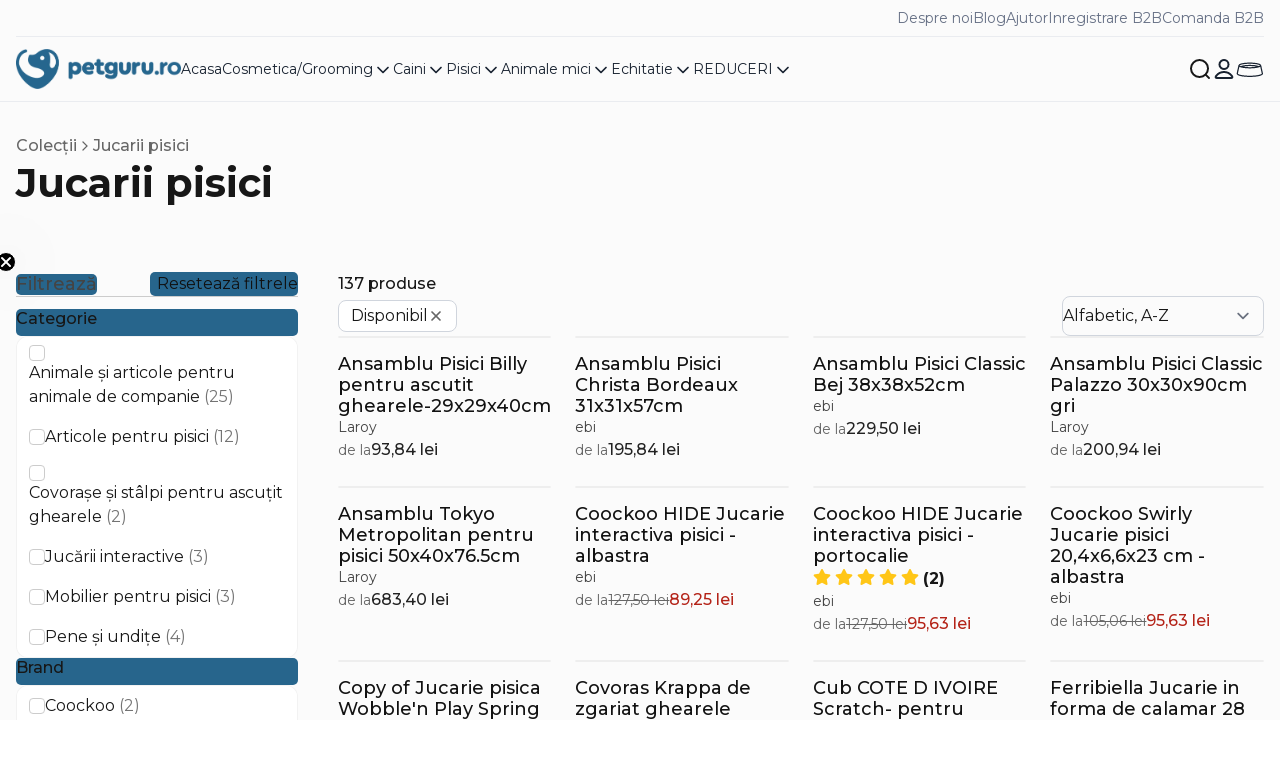

--- FILE ---
content_type: text/html; charset=utf-8
request_url: https://petguru.ro/collections/types?q=Jucarii%20pisici
body_size: 31770
content:
<!doctype html>
<html class="no-js supports-no-cookies" lang="ro">
  <head>
    <meta charset="utf-8" />
<meta name="viewport" content="width=device-width,initial-scale=1.0" />
<meta http-equiv="X-UA-Compatible" content="IE=edge">

<link rel="preconnect" href="https://cdn.shopify.com" crossorigin>

<link rel="preconnect" href="https://monorail-edge.shopifysvc.com">

<link rel="preload" href="//petguru.ro/cdn/shop/t/17/assets/vendor.min.js?v=67207134794593361361740732222" as="script">
<link rel="preload" href="//petguru.ro/cdn/shop/t/17/assets/theme.js?v=163793631879135409141763371579" as="script"><link rel="canonical" href="https://petguru.ro/collections/types?q=jucarii+pisici" /><link rel="icon" href="//petguru.ro/cdn/shop/files/logo-petguru-secondary-col1_18df937e-1f74-4f4a-b7a5-00f5498bcef0.png?crop=center&height=48&v=1614325072&width=48" type="image/png">

    
    <title>
    Jucarii pisici
    
    
    
      &ndash; PetGuru
    
  </title>

    <meta property="og:site_name" content="PetGuru">
<meta property="og:url" content="https://petguru.ro/collections/types?q=jucarii+pisici">
<meta property="og:title" content="Jucarii pisici">
<meta property="og:type" content="product.group">
<meta property="og:description" content="Descoperă cea mai variată gama de produse de calitate pentru animalele de companie selectat de experți! Peste 30.000 de produse în stoc."><meta property="og:image" content="http://petguru.ro/cdn/shop/files/PetGuru.ro_-_pet_shop_online_1200x1200.jpg?v=1656683350">
  <meta property="og:image:secure_url" content="https://petguru.ro/cdn/shop/files/PetGuru.ro_-_pet_shop_online_1200x1200.jpg?v=1656683350">
  <meta property="og:image:width" content="1200">
  <meta property="og:image:height" content="628"><meta name="twitter:card" content="summary_large_image">
<meta name="twitter:title" content="Jucarii pisici">
<meta name="twitter:description" content="Descoperă cea mai variată gama de produse de calitate pentru animalele de companie selectat de experți! Peste 30.000 de produse în stoc.">


    <link href="//petguru.ro/cdn/shop/t/17/assets/MontserratLatinVF.woff2?v=128887794224131473121740732220" as="font" type="font/woff2" crossorigin="anonymous" rel="preload">
    <link href="//petguru.ro/cdn/shop/t/17/assets/ItcCaslonNo224.woff2?v=147800074150409006141740732223" as="font" type="font/woff2" crossorigin="anonymous" rel="preload">
    <link href="//petguru.ro/cdn/shop/t/17/assets/PlayfairDisplay-Regular.woff2?v=91590087537649264301763711155" as="font" type="font/woff2" crossorigin="anonymous" rel="preload">
    <link href="//petguru.ro/cdn/shop/t/17/assets/PlayfairDisplay-Medium.woff2?v=117497222209336721521763711154" as="font" type="font/woff2" crossorigin="anonymous" rel="preload">

    <style>
      /* latin-ext */
      @font-face {
        font-family: 'Montserrat';
        font-style: normal;
        font-weight: 100 900;
        font-display: swap;
        src: url(//petguru.ro/cdn/shop/t/17/assets/MontserratLatinExtVF.woff2?v=87361345954993761951740732220) format('woff2');
        unicode-range: U+0100-02BA, U+02BD-02C5, U+02C7-02CC, U+02CE-02D7, U+02DD-02FF, U+0304, U+0308, U+0329,
          U+1D00-1DBF, U+1E00-1E9F, U+1EF2-1EFF, U+2020, U+20A0-20AB, U+20AD-20C0, U+2113, U+2C60-2C7F, U+A720-A7FF;
      }

      /* latin */
      @font-face {
        font-family: 'Montserrat';
        font-style: normal;
        font-weight: 100 900;
        font-display: swap;
        src: url(//petguru.ro/cdn/shop/t/17/assets/MontserratLatinVF.woff2?v=128887794224131473121740732220) format('woff2');
        unicode-range: U+0000-00FF, U+0131, U+0152-0153, U+02BB-02BC, U+02C6, U+02DA, U+02DC, U+0304, U+0308, U+0329, U+2000-206F, U+20AC, U+2122, U+2191, U+2193, U+2212, U+2215, U+FEFF, U+FFFD;
      }

      /* latin-ext */
      @font-face {
        font-family: 'Montserrat';
        font-style: italic;
        font-weight: 100 900;
        font-display: swap;
        src: url(//petguru.ro/cdn/shop/t/17/assets/MontserratLatinExtItalicVF.woff2?v=181941831063946937071740732220) format('woff2');
        unicode-range: U+0100-02BA, U+02BD-02C5, U+02C7-02CC, U+02CE-02D7, U+02DD-02FF, U+0304, U+0308, U+0329, U+1D00-1DBF, U+1E00-1E9F, U+1EF2-1EFF, U+2020, U+20A0-20AB, U+20AD-20C0, U+2113, U+2C60-2C7F, U+A720-A7FF;
      }

      /* latin */
      @font-face {
        font-family: 'Montserrat';
        font-style: italic;
        font-weight: 100 900;
        font-display: swap;
        src: url(//petguru.ro/cdn/shop/t/17/assets/MontserratLatinItalicVF.woff2?v=2150657329457720551740732220) format('woff2');
        unicode-range: U+0000-00FF, U+0131, U+0152-0153, U+02BB-02BC, U+02C6, U+02DA, U+02DC, U+0304, U+0308, U+0329, U+2000-206F, U+20AC, U+2122, U+2191, U+2193, U+2212, U+2215, U+FEFF, U+FFFD;
      }


      @font-face {
        font-family: 'ITC Caslon No 224';
        font-style: normal;
        font-weight: 700;
        font-display: swap;
        src: url(//petguru.ro/cdn/shop/t/17/assets/ItcCaslonNo224.woff2?v=147800074150409006141740732223) format('woff2');
      }

      /* Playfair Display */
      @font-face {
        font-family: 'Playfair Display';
        font-style: normal;
        font-weight: 400;
        font-display: swap;
        src: url(//petguru.ro/cdn/shop/t/17/assets/PlayfairDisplay-Regular.woff2?v=91590087537649264301763711155) format('woff2');
      }
      @font-face {
        font-family: 'Playfair Display';
        font-style: normal;
        font-weight: 500;
        font-display: swap;
        src: url(//petguru.ro/cdn/shop/t/17/assets/PlayfairDisplay-Medium.woff2?v=117497222209336721521763711154) format('woff2');
      }
    </style>

    <link href="//petguru.ro/cdn/shop/t/17/assets/styles.css?v=30976588083827225591763371584" rel="stylesheet" type="text/css" media="all" />
    



  <link href="//petguru.ro/cdn/shop/t/17/assets/main-CF4VRX_g.css" rel="stylesheet" type="text/css" media="all" />




  <script src="//petguru.ro/cdn/shop/t/17/assets/main-DTyz9mxy.js" type="module" crossorigin="anonymous"></script>

<link
      rel="stylesheet"
      href="//petguru.ro/cdn/shop/t/17/assets/swiper.css?v=51511294800075021941740732221"
    ><script>
      document.documentElement.className = document.documentElement.className.replace('no-js', 'js');
      window.theme = window.theme || {};
      window.slate = window.slate || {};
      theme.moneyFormatWithCodeForProductsPreference = "{{amount_with_comma_separator}} lei";
      theme.moneyFormatWithCodeForCartPreference = "{{amount_with_comma_separator}} lei";
      theme.moneyFormat = "{{amount_with_comma_separator}} lei";
      theme.strings = {
        addToCart: "Adauga in cos",
        unavailable: "Produsul nu este disponibil",
        addressError: "Eroare la cautarea acestei adrese",
        addressNoResults: "Nu exista rezultate pentru adresa respectiva",
        addressQueryLimit: "Ati depasit limita de utilizare a API-ului Google. Luati in considerare trecerea la un \u003ca href=\"https:\/\/developers.google.com\/maps\/premium\/usage-limits\"\u003eplan Premium\u003c\/a\u003e .",
        authError: "A aparut o problema la autentificarea cheii dvs. API Google Maps.",
        addingToCart: "Se adauga",
        addedToCart: "Adaugat",
        productPreorder: "Pre-comanda",
        addedToCartPopupTitle: "Adaugat:",
        addedToCartPopupItems: "Articol",
        addedToCartPopupSubtotal: "Subtotal",
        addedToCartPopupGoToCart: "Checkout",
        cartTermsNotChecked: "Trebuie sa accepti termeni si conditii",
        searchLoading: "Se încarca",
        searchMoreResults: "Vezi toate ",
        searchNoResults: "Nici un rezultat",
        priceFrom: "De la",
        quantityTooHigh: "Poti adauga doar [[ quantity ]] bucati in cos",
        onSale: "Reducere",
        soldOut: "Produsul nu este in stoc",
        in_stock: "In stoc",
        low_stock: "Stoc limitat",
        only_x_left: "[[ quantity ]] în stoc",
        single_unit_available: "1 disponibil",
        x_units_available: "[[ quantity ]] în stoc",
        unitPriceSeparator: "\/",
        close: "Inchide",
        cart_shipping_calculator_hide_calculator: "Ascunde calculul pentru transport",
        cart_shipping_calculator_title: "Cost transport",
        cart_general_hide_note: "Ascunde notitele",
        cart_general_show_note: "Adauga o nota comenzii",
        previous: "Inapoi",
        next: "Inainte"
      };
      theme.routes = {
        account_login_url: 'https://shopify.com/8112443/account?locale=ro&region_country=RO',
        account_register_url: 'https://shopify.com/8112443/account?locale=ro',
        account_addresses_url: '/account/addresses',
        search_url: '/search',
        cart_url: '/cart',
        cart_add_url: '/cart/add',
        cart_change_url: '/cart/change',
        product_recommendations_url: '/recommendations/products'
      };
      theme.settings = {
        dynamicQtyOpts: false,
        saleLabelEnabled: true,
        soldLabelEnabled: true
      };
      window.routes = {
        cart_add_url: '/cart/add',
        cart_change_url: '/cart/change',
        cart_update_url: '/cart/update',
        cart_url: '/cart',
        predictive_search_url: '/search/suggest',
      };
    </script><script>window.performance && window.performance.mark && window.performance.mark('shopify.content_for_header.start');</script><meta name="facebook-domain-verification" content="88hd14pyft7fvvw9i8yrpu8wva1iwt">
<meta name="facebook-domain-verification" content="pgc73vs0goeeprszifwd4jduxpq0i5">
<meta name="google-site-verification" content="XClFlqd2jDh5j4o7cNdgxHhEvJh2iU3-4ZRXUi1yMbc">
<meta id="shopify-digital-wallet" name="shopify-digital-wallet" content="/8112443/digital_wallets/dialog">
<script async="async" src="/checkouts/internal/preloads.js?locale=ro-RO"></script>
<script id="shopify-features" type="application/json">{"accessToken":"a0823344cf6c64f3f52fdefa85efc402","betas":["rich-media-storefront-analytics"],"domain":"petguru.ro","predictiveSearch":true,"shopId":8112443,"locale":"ro"}</script>
<script>var Shopify = Shopify || {};
Shopify.shop = "petsaloon.myshopify.com";
Shopify.locale = "ro";
Shopify.currency = {"active":"RON","rate":"1.0"};
Shopify.country = "RO";
Shopify.theme = {"name":"petguru-theme\/production","id":178563285316,"schema_name":"PetGuru","schema_version":"1.0.0","theme_store_id":null,"role":"main"};
Shopify.theme.handle = "null";
Shopify.theme.style = {"id":null,"handle":null};
Shopify.cdnHost = "petguru.ro/cdn";
Shopify.routes = Shopify.routes || {};
Shopify.routes.root = "/";</script>
<script type="module">!function(o){(o.Shopify=o.Shopify||{}).modules=!0}(window);</script>
<script>!function(o){function n(){var o=[];function n(){o.push(Array.prototype.slice.apply(arguments))}return n.q=o,n}var t=o.Shopify=o.Shopify||{};t.loadFeatures=n(),t.autoloadFeatures=n()}(window);</script>
<script id="shop-js-analytics" type="application/json">{"pageType":"collection"}</script>
<script defer="defer" async type="module" src="//petguru.ro/cdn/shopifycloud/shop-js/modules/v2/client.init-shop-cart-sync_C5BV16lS.en.esm.js"></script>
<script defer="defer" async type="module" src="//petguru.ro/cdn/shopifycloud/shop-js/modules/v2/chunk.common_CygWptCX.esm.js"></script>
<script type="module">
  await import("//petguru.ro/cdn/shopifycloud/shop-js/modules/v2/client.init-shop-cart-sync_C5BV16lS.en.esm.js");
await import("//petguru.ro/cdn/shopifycloud/shop-js/modules/v2/chunk.common_CygWptCX.esm.js");

  window.Shopify.SignInWithShop?.initShopCartSync?.({"fedCMEnabled":true,"windoidEnabled":true});

</script>
<script>(function() {
  var isLoaded = false;
  function asyncLoad() {
    if (isLoaded) return;
    isLoaded = true;
    var urls = ["https:\/\/smarteucookiebanner.upsell-apps.com\/script_tag.js?shop=petsaloon.myshopify.com","https:\/\/cdn.opinew.com\/js\/opinew-active.js?shop=petsaloon.myshopify.com"];
    for (var i = 0; i < urls.length; i++) {
      var s = document.createElement('script');
      s.type = 'text/javascript';
      s.async = true;
      s.src = urls[i];
      var x = document.getElementsByTagName('script')[0];
      x.parentNode.insertBefore(s, x);
    }
  };
  if(window.attachEvent) {
    window.attachEvent('onload', asyncLoad);
  } else {
    window.addEventListener('load', asyncLoad, false);
  }
})();</script>
<script id="__st">var __st={"a":8112443,"offset":7200,"reqid":"b956d330-44af-44d2-ad20-440e90531536-1768711261","pageurl":"petguru.ro\/collections\/types?q=Jucarii%20pisici","u":"381576033a80","p":"types"};</script>
<script>window.ShopifyPaypalV4VisibilityTracking = true;</script>
<script id="captcha-bootstrap">!function(){'use strict';const t='contact',e='account',n='new_comment',o=[[t,t],['blogs',n],['comments',n],[t,'customer']],c=[[e,'customer_login'],[e,'guest_login'],[e,'recover_customer_password'],[e,'create_customer']],r=t=>t.map((([t,e])=>`form[action*='/${t}']:not([data-nocaptcha='true']) input[name='form_type'][value='${e}']`)).join(','),a=t=>()=>t?[...document.querySelectorAll(t)].map((t=>t.form)):[];function s(){const t=[...o],e=r(t);return a(e)}const i='password',u='form_key',d=['recaptcha-v3-token','g-recaptcha-response','h-captcha-response',i],f=()=>{try{return window.sessionStorage}catch{return}},m='__shopify_v',_=t=>t.elements[u];function p(t,e,n=!1){try{const o=window.sessionStorage,c=JSON.parse(o.getItem(e)),{data:r}=function(t){const{data:e,action:n}=t;return t[m]||n?{data:e,action:n}:{data:t,action:n}}(c);for(const[e,n]of Object.entries(r))t.elements[e]&&(t.elements[e].value=n);n&&o.removeItem(e)}catch(o){console.error('form repopulation failed',{error:o})}}const l='form_type',E='cptcha';function T(t){t.dataset[E]=!0}const w=window,h=w.document,L='Shopify',v='ce_forms',y='captcha';let A=!1;((t,e)=>{const n=(g='f06e6c50-85a8-45c8-87d0-21a2b65856fe',I='https://cdn.shopify.com/shopifycloud/storefront-forms-hcaptcha/ce_storefront_forms_captcha_hcaptcha.v1.5.2.iife.js',D={infoText:'Protejat prin hCaptcha',privacyText:'Confidențialitate',termsText:'Condiții'},(t,e,n)=>{const o=w[L][v],c=o.bindForm;if(c)return c(t,g,e,D).then(n);var r;o.q.push([[t,g,e,D],n]),r=I,A||(h.body.append(Object.assign(h.createElement('script'),{id:'captcha-provider',async:!0,src:r})),A=!0)});var g,I,D;w[L]=w[L]||{},w[L][v]=w[L][v]||{},w[L][v].q=[],w[L][y]=w[L][y]||{},w[L][y].protect=function(t,e){n(t,void 0,e),T(t)},Object.freeze(w[L][y]),function(t,e,n,w,h,L){const[v,y,A,g]=function(t,e,n){const i=e?o:[],u=t?c:[],d=[...i,...u],f=r(d),m=r(i),_=r(d.filter((([t,e])=>n.includes(e))));return[a(f),a(m),a(_),s()]}(w,h,L),I=t=>{const e=t.target;return e instanceof HTMLFormElement?e:e&&e.form},D=t=>v().includes(t);t.addEventListener('submit',(t=>{const e=I(t);if(!e)return;const n=D(e)&&!e.dataset.hcaptchaBound&&!e.dataset.recaptchaBound,o=_(e),c=g().includes(e)&&(!o||!o.value);(n||c)&&t.preventDefault(),c&&!n&&(function(t){try{if(!f())return;!function(t){const e=f();if(!e)return;const n=_(t);if(!n)return;const o=n.value;o&&e.removeItem(o)}(t);const e=Array.from(Array(32),(()=>Math.random().toString(36)[2])).join('');!function(t,e){_(t)||t.append(Object.assign(document.createElement('input'),{type:'hidden',name:u})),t.elements[u].value=e}(t,e),function(t,e){const n=f();if(!n)return;const o=[...t.querySelectorAll(`input[type='${i}']`)].map((({name:t})=>t)),c=[...d,...o],r={};for(const[a,s]of new FormData(t).entries())c.includes(a)||(r[a]=s);n.setItem(e,JSON.stringify({[m]:1,action:t.action,data:r}))}(t,e)}catch(e){console.error('failed to persist form',e)}}(e),e.submit())}));const S=(t,e)=>{t&&!t.dataset[E]&&(n(t,e.some((e=>e===t))),T(t))};for(const o of['focusin','change'])t.addEventListener(o,(t=>{const e=I(t);D(e)&&S(e,y())}));const B=e.get('form_key'),M=e.get(l),P=B&&M;t.addEventListener('DOMContentLoaded',(()=>{const t=y();if(P)for(const e of t)e.elements[l].value===M&&p(e,B);[...new Set([...A(),...v().filter((t=>'true'===t.dataset.shopifyCaptcha))])].forEach((e=>S(e,t)))}))}(h,new URLSearchParams(w.location.search),n,t,e,['guest_login'])})(!0,!0)}();</script>
<script integrity="sha256-4kQ18oKyAcykRKYeNunJcIwy7WH5gtpwJnB7kiuLZ1E=" data-source-attribution="shopify.loadfeatures" defer="defer" src="//petguru.ro/cdn/shopifycloud/storefront/assets/storefront/load_feature-a0a9edcb.js" crossorigin="anonymous"></script>
<script data-source-attribution="shopify.dynamic_checkout.dynamic.init">var Shopify=Shopify||{};Shopify.PaymentButton=Shopify.PaymentButton||{isStorefrontPortableWallets:!0,init:function(){window.Shopify.PaymentButton.init=function(){};var t=document.createElement("script");t.src="https://petguru.ro/cdn/shopifycloud/portable-wallets/latest/portable-wallets.ro.js",t.type="module",document.head.appendChild(t)}};
</script>
<script data-source-attribution="shopify.dynamic_checkout.buyer_consent">
  function portableWalletsHideBuyerConsent(e){var t=document.getElementById("shopify-buyer-consent"),n=document.getElementById("shopify-subscription-policy-button");t&&n&&(t.classList.add("hidden"),t.setAttribute("aria-hidden","true"),n.removeEventListener("click",e))}function portableWalletsShowBuyerConsent(e){var t=document.getElementById("shopify-buyer-consent"),n=document.getElementById("shopify-subscription-policy-button");t&&n&&(t.classList.remove("hidden"),t.removeAttribute("aria-hidden"),n.addEventListener("click",e))}window.Shopify?.PaymentButton&&(window.Shopify.PaymentButton.hideBuyerConsent=portableWalletsHideBuyerConsent,window.Shopify.PaymentButton.showBuyerConsent=portableWalletsShowBuyerConsent);
</script>
<script data-source-attribution="shopify.dynamic_checkout.cart.bootstrap">document.addEventListener("DOMContentLoaded",(function(){function t(){return document.querySelector("shopify-accelerated-checkout-cart, shopify-accelerated-checkout")}if(t())Shopify.PaymentButton.init();else{new MutationObserver((function(e,n){t()&&(Shopify.PaymentButton.init(),n.disconnect())})).observe(document.body,{childList:!0,subtree:!0})}}));
</script>
<script id='scb4127' type='text/javascript' async='' src='https://petguru.ro/cdn/shopifycloud/privacy-banner/storefront-banner.js'></script><link id="shopify-accelerated-checkout-styles" rel="stylesheet" media="screen" href="https://petguru.ro/cdn/shopifycloud/portable-wallets/latest/accelerated-checkout-backwards-compat.css" crossorigin="anonymous">
<style id="shopify-accelerated-checkout-cart">
        #shopify-buyer-consent {
  margin-top: 1em;
  display: inline-block;
  width: 100%;
}

#shopify-buyer-consent.hidden {
  display: none;
}

#shopify-subscription-policy-button {
  background: none;
  border: none;
  padding: 0;
  text-decoration: underline;
  font-size: inherit;
  cursor: pointer;
}

#shopify-subscription-policy-button::before {
  box-shadow: none;
}

      </style>

<script>window.performance && window.performance.mark && window.performance.mark('shopify.content_for_header.end');</script>
    


<script>
  document.addEventListener("DOMContentLoaded", function(event) {
    const style = document.getElementById('wsg-custom-style');
    if (typeof window.isWsgCustomer != "undefined" && isWsgCustomer) {
      style.innerHTML = `
        ${style.innerHTML} 
        /* A friend of hideWsg - this will _show_ only for wsg customers. Add class to an element to use */
        .showWsg {
          display: unset;
        }
        /* wholesale only CSS */
        .additional-checkout-buttons, .shopify-payment-button {
          display: none !important;
        }
        .wsg-proxy-container select {
          background-color: 
          ${
        document.querySelector('input').style.backgroundColor
          ? document.querySelector('input').style.backgroundColor
          : 'white'
        } !important;
        }
      `;
    } else {
      style.innerHTML = `
        ${style.innerHTML}
        /* Add CSS rules here for NOT wsg customers - great to hide elements from retail when we can't access the code driving the element */
        
      `;
    }

    if (typeof window.embedButtonBg !== undefined && typeof window.embedButtonText !== undefined && window.embedButtonBg !== window.embedButtonText) {
      style.innerHTML = `
        ${style.innerHTML}
        .wsg-button-fix {
          background: ${embedButtonBg} !important;
          border-color: ${embedButtonBg} !important;
          color: ${embedButtonText} !important;
        }
      `;
    }

    // =========================
    //         CUSTOM JS
    // ==========================
    if (document.querySelector(".wsg-proxy-container")) {
      initNodeObserver(wsgCustomJs);
    }
  })

  function wsgCustomJs() {

    // update button classes
    const button = document.querySelectorAll(".wsg-button-fix");
    let buttonClass = "xxButtonClassesHerexx";
    buttonClass = buttonClass.split(" ");
    for (let i = 0; i < button.length; i++) {
      button[i].classList.add(... buttonClass);
    }

    // wsgCustomJs window placeholder
    // update secondary btn color on proxy cart
    if (document.getElementById("wsg-checkout-one")) {
      const checkoutButton = document.getElementById("wsg-checkout-one");
      let wsgBtnColor = window.getComputedStyle(checkoutButton).backgroundColor;
      let wsgBtnBackground = "none";
      let wsgBtnBorder = "thin solid " + wsgBtnColor;
      let wsgBtnPadding = window.getComputedStyle(checkoutButton).padding;
      let spofBtn = document.querySelectorAll(".spof-btn");
      for (let i = 0; i < spofBtn.length; i++) {
        spofBtn[i].style.background = wsgBtnBackground;
        spofBtn[i].style.color = wsgBtnColor;
        spofBtn[i].style.border = wsgBtnBorder;
        spofBtn[i].style.padding = wsgBtnPadding;
      }
    }

    // update Quick Order Form label
    if (typeof window.embedSPOFLabel != "undefined" && embedSPOFLabel) {
      document.querySelectorAll(".spof-btn").forEach(function(spofBtn) {
        spofBtn.removeAttribute("data-translation-selector");
        spofBtn.innerHTML = embedSPOFLabel;
      });
    }
  }

  function initNodeObserver(onChangeNodeCallback) {

    // Select the node that will be observed for mutations
    const targetNode = document.querySelector(".wsg-proxy-container");

    // Options for the observer (which mutations to observe)
    const config = {
      attributes: true,
      childList: true,
      subtree: true
    };

    // Callback function to execute when mutations are observed
    const callback = function(mutationsList, observer) {
      for (const mutation of mutationsList) {
        if (mutation.type === 'childList') {
          onChangeNodeCallback();
          observer.disconnect();
        }
      }
    };

    // Create an observer instance linked to the callback function
    const observer = new MutationObserver(callback);

    // Start observing the target node for configured mutations
    observer.observe(targetNode, config);
  }
</script>


<style id="wsg-custom-style">
  /* A friend of hideWsg - this will _show_ only for wsg customers. Add class to an element to use */
  .showWsg {
    display: none;
  }
  /* Signup/login */
  #wsg-signup select,
  #wsg-signup input,
  #wsg-signup textarea {
    height: 46px;
    border: thin solid #d1d1d1;
    padding: 6px 10px;
  }
  #wsg-signup textarea {
    min-height: 100px;
  }
  .wsg-login-input {
    height: 46px;
    border: thin solid #d1d1d1;
    padding: 6px 10px;
  }
  #wsg-signup select {
  }
/*   Quick Order Form */
  .wsg-table td {
    border: none;
    min-width: 150px;
  }
  .wsg-table tr {
    border-bottom: thin solid #d1d1d1; 
    border-left: none;
  }
  .wsg-table input[type="number"] {
    border: thin solid #d1d1d1;
    padding: 5px 15px;
    min-height: 42px;
  }
  #wsg-spof-link a {
    text-decoration: inherit;
    color: inherit;
  }
  .wsg-proxy-container {
    margin-top: 0% !important;
  }
  .wsg-proxy-container a {
    text-decoration: inherit;
    color: inherit;
  }
  @media screen and (max-width:768px){
    .wsg-proxy-container .wsg-table input[type="number"] {
        max-width: 80%; 
    }
    .wsg-center img {
      width: 50px !important;
    }
    .wsg-variant-price-area {
      min-width: 70px !important;
    }
  }
  /* Submit button */
  #wsg-cart-update{
    padding: 8px 10px;
    min-height: 45px;
    max-width: 100% !important;
  }
  .wsg-table {
    background: inherit !important;
  }
  .wsg-spof-container-main {
    background: inherit !important;
  }
  /* General fixes */
  .wsg-hide-prices {
    opacity: 0;
  }
  .wsg-ws-only .button {
    margin: 0;
  }
  #wsg-title,
#shopify-section-wsg-registration-settings > div > h1 {
    font-size: 2rem !important;
  }
  .wsg-proxy-container {
    margin-top: 2rem !important;
    margin-bottom: 2rem !important;
  }
  .spof-content .item.loading {
    text-align: -webkit-center !important; 
  }
  .wsg-inc,
  .wsg-dec,
  .wsg-pagination-link,
  .wsg-close-errors,
  .wsg-view-all-errors,
  .wsg-delete-product,
  .wsg-search-button {
    min-width: unset !important;
    box-shadow: unset !important;
  }
</style>
    <meta name="google-site-verification" content="aEXgKYpEqS_kPUM_fvdNFsJf1oemZTIvKGSHrx_5y68">
  <!-- BEGIN app block: shopify://apps/klaviyo-email-marketing-sms/blocks/klaviyo-onsite-embed/2632fe16-c075-4321-a88b-50b567f42507 -->












  <script async src="https://static.klaviyo.com/onsite/js/Wbx4P6/klaviyo.js?company_id=Wbx4P6"></script>
  <script>!function(){if(!window.klaviyo){window._klOnsite=window._klOnsite||[];try{window.klaviyo=new Proxy({},{get:function(n,i){return"push"===i?function(){var n;(n=window._klOnsite).push.apply(n,arguments)}:function(){for(var n=arguments.length,o=new Array(n),w=0;w<n;w++)o[w]=arguments[w];var t="function"==typeof o[o.length-1]?o.pop():void 0,e=new Promise((function(n){window._klOnsite.push([i].concat(o,[function(i){t&&t(i),n(i)}]))}));return e}}})}catch(n){window.klaviyo=window.klaviyo||[],window.klaviyo.push=function(){var n;(n=window._klOnsite).push.apply(n,arguments)}}}}();</script>

  




  <script>
    window.klaviyoReviewsProductDesignMode = false
  </script>



  <!-- BEGIN app snippet: customer-hub-data --><script>
  if (!window.customerHub) {
    window.customerHub = {};
  }
  window.customerHub.storefrontRoutes = {
    login: "https://shopify.com/8112443/account?locale=ro&region_country=RO?return_url=%2F%23k-hub",
    register: "https://shopify.com/8112443/account?locale=ro?return_url=%2F%23k-hub",
    logout: "/account/logout",
    profile: "/account",
    addresses: "/account/addresses",
  };
  
  window.customerHub.userId = null;
  
  window.customerHub.storeDomain = "petsaloon.myshopify.com";

  

  
    window.customerHub.storeLocale = {
        currentLanguage: 'ro',
        currentCountry: 'RO',
        availableLanguages: [
          
            {
              iso_code: 'ro',
              endonym_name: 'română'
            }
          
        ],
        availableCountries: [
          
            {
              iso_code: 'BG',
              name: 'Bulgaria',
              currency_code: 'RON'
            },
          
            {
              iso_code: 'CZ',
              name: 'Cehia',
              currency_code: 'RON'
            },
          
            {
              iso_code: 'PL',
              name: 'Polonia',
              currency_code: 'RON'
            },
          
            {
              iso_code: 'RO',
              name: 'România',
              currency_code: 'RON'
            },
          
            {
              iso_code: 'SK',
              name: 'Slovacia',
              currency_code: 'RON'
            },
          
            {
              iso_code: 'SI',
              name: 'Slovenia',
              currency_code: 'RON'
            },
          
            {
              iso_code: 'HU',
              name: 'Ungaria',
              currency_code: 'RON'
            }
          
        ]
    };
  
</script>
<!-- END app snippet -->





<!-- END app block --><!-- BEGIN app block: shopify://apps/opinew-reviews/blocks/global/e1d8e0dc-17ff-4e4a-8a8a-1e73c8ef8676 --><link rel="preload" href="https://cdn.opinew.com/styles/opw-icons/style.css" as="style" onload="this.onload=null;this.rel='stylesheet'">
<noscript><link rel="stylesheet" href="https://cdn.opinew.com/styles/opw-icons/style.css"></noscript>
<style id='opinew_product_plugin_css'>
    .opinew-stars-plugin-product .opinew-star-plugin-inside .stars-color, 
    .opinew-stars-plugin-product .stars-color, 
    .stars-color {
        color:#FFC617 !important;
    }
    .opinew-stars-plugin-link {
        cursor: pointer;
    }
    .opinew-no-reviews-stars-plugin:hover {
        color: #C45500;
    }
    
    .opw-widget-wrapper-default {
        max-width: 1200px;
        margin: 0 auto;
    }
    
            #opinew-stars-plugin-product {
                text-align:left;
            }
            
            .opinew-stars-plugin-product-list {
                text-align:left;
            }
            
        .opinew-list-stars-disable {
            display:none;
        }
        .opinew-product-page-stars-disable {
            display:none;
        }
         .opinew-star-plugin-inside i.opw-noci:empty{display:inherit!important}#opinew_all_reviews_plugin_app:empty,#opinew_badge_plugin_app:empty,#opinew_carousel_plugin_app:empty,#opinew_product_floating_widget:empty,#opinew_product_plugin_app:empty,#opinew_review_request_app:empty,.opinew-all-reviews-plugin-dynamic:empty,.opinew-badge-plugin-dynamic:empty,.opinew-carousel-plugin-dynamic:empty,.opinew-product-plugin-dynamic:empty,.opinew-review-request-dynamic:empty,.opw-dynamic-stars-collection:empty,.opw-dynamic-stars:empty{display:block!important} </style>
<meta id='opinew_config_container' data-opwconfig='{&quot;server_url&quot;: &quot;https://api.opinew.com&quot;, &quot;shop&quot;: {&quot;id&quot;: 1362, &quot;name&quot;: &quot;PetGuru&quot;, &quot;public_api_key&quot;: &quot;B2HTBKY8B6UVRUD65LNE&quot;, &quot;logo_url&quot;: &quot;https://opinew.imgix.net/https%3A%2F%2Fcdn.opinew.com%2Femail-template-images%2F1362%2FNPG9MAQEPD.png?fit=max&amp;h=450&amp;orient=0&amp;s=ce41dbdcb5db490d04499e7af115d623&quot;}, &quot;permissions&quot;: {&quot;no_branding&quot;: false, &quot;up_to3_photos&quot;: false, &quot;up_to5_photos&quot;: false, &quot;q_and_a&quot;: false, &quot;video_reviews&quot;: true, &quot;optimised_images&quot;: false, &quot;link_shops_single&quot;: false, &quot;link_shops_double&quot;: false, &quot;link_shops_unlimited&quot;: false, &quot;bazaarvoice_integration&quot;: false}, &quot;review_publishing&quot;: &quot;email&quot;, &quot;badge_shop_reviews_link&quot;: &quot;http://api.opinew.com/shop-reviews/1362&quot;, &quot;stars_color_product_and_collections&quot;: &quot;#FFC617&quot;, &quot;theme_transparent_color&quot;: &quot;initial&quot;, &quot;navbar_color&quot;: &quot;#109871e4&quot;, &quot;questions_and_answers_active&quot;: false, &quot;number_reviews_per_page&quot;: 8, &quot;show_customer_images_section&quot;: true, &quot;display_stars_if_no_reviews&quot;: false, &quot;stars_alignment_product_page&quot;: &quot;left&quot;, &quot;stars_alignment_product_page_mobile&quot;: &quot;center&quot;, &quot;stars_alignment_collections&quot;: &quot;left&quot;, &quot;stars_alignment_collections_mobile&quot;: &quot;center&quot;, &quot;badge_stars_color&quot;: &quot;#FFC617&quot;, &quot;badge_border_color&quot;: &quot;#dae1e7&quot;, &quot;badge_background_color&quot;: &quot;#ffffff&quot;, &quot;badge_text_color&quot;: &quot;#3d4852&quot;, &quot;badge_secondary_text_color&quot;: &quot;#606f7b&quot;, &quot;carousel_theme_style&quot;: &quot;card&quot;, &quot;carousel_stars_color&quot;: &quot;#FFC617&quot;, &quot;carousel_border_color&quot;: &quot;#c5c5c5&quot;, &quot;carousel_background_color&quot;: &quot;#ffffff00&quot;, &quot;carousel_controls_color&quot;: &quot;#5a5a5a&quot;, &quot;carousel_verified_badge_color&quot;: &quot;#38c172&quot;, &quot;carousel_text_color&quot;: &quot;#3d4852&quot;, &quot;carousel_secondary_text_color&quot;: &quot;#606f7b&quot;, &quot;carousel_product_name_color&quot;: &quot;#3d4852&quot;, &quot;carousel_widget_show_dates&quot;: true, &quot;carousel_border_active&quot;: false, &quot;carousel_auto_scroll&quot;: false, &quot;carousel_show_product_name&quot;: false, &quot;carousel_featured_reviews&quot;: [{&quot;id&quot;: 8841791, &quot;body&quot;: &quot;Puiutii sunt foarte incantati de covoras&quot;, &quot;star_rating&quot;: 5, &quot;verified_review&quot;: true, &quot;by_shop_owner&quot;: false, &quot;created_ts&quot;: &quot;2021-04-19 08:25:42.433585+00:00&quot;, &quot;user_name&quot;: &quot;Catalina T.&quot;, &quot;score&quot;: 10, &quot;product_url&quot;: &quot;https://petsaloon.myshopify.com/products/vet-bed-covoras-antiderapant-gri-inchis-cu-labute-roz-si-albe&quot;, &quot;product_name&quot;: &quot;.VET BED Covoras Antiderapant Gri cu labute Roz si Albe&quot;}, {&quot;id&quot;: 8434719, &quot;body&quot;: &quot;Rezultate vizibile dup\u0103 utilizarea acestui produs atat pe moment u\u0219ur\u00e2nd coafarea cat si pe termen lung ajut\u00e2nd la o cre\u0219tere s\u0103n\u0103toas\u0103 a firului de par. &quot;, &quot;star_rating&quot;: 5, &quot;verified_review&quot;: false, &quot;by_shop_owner&quot;: false, &quot;created_ts&quot;: &quot;2021-03-02 19:20:22.626346+00:00&quot;, &quot;user_name&quot;: &quot;Mester A.&quot;, &quot;score&quot;: 10, &quot;product_url&quot;: &quot;https://petsaloon.myshopify.com/products/true-iconic-sampon-collagen-plus-bath&quot;, &quot;product_name&quot;: &quot;True Iconic Balsam Show Beauty Care&quot;}, {&quot;id&quot;: 8213246, &quot;body&quot;: &quot;Pentru poodeli recomand \ud83d\udc29\ud83e\udd17&quot;, &quot;star_rating&quot;: 5, &quot;verified_review&quot;: true, &quot;by_shop_owner&quot;: false, &quot;created_ts&quot;: &quot;2021-02-09 22:00:45.345350+00:00&quot;, &quot;user_name&quot;: &quot;Buru P.&quot;, &quot;score&quot;: 10, &quot;product_url&quot;: &quot;https://petsaloon.myshopify.com/products/chris-christensen-super-hold-spray-300m&quot;, &quot;product_name&quot;: &quot;Chris Christensen Super Hold Spray 283g&quot;}, {&quot;id&quot;: 9627490, &quot;body&quot;: &quot;Din experienta mea cu echipa de la PetGuru pot spune doar lucruri bune pentru ca am avut de a face cu ni\u0219te adev\u0103ra\u021bi Guru in ale groomingului. \nInca de la primul contact m-ati ajutat sa imi dau seama ce am nevoie pentru deschiderea salonului si pe tot parcursul colabor\u0103rii ati dat dovada de profesionalism si mi-ati c\u00e2\u0219tigat \u00eencrederea. \nProdusele pe care le de\u021bine\u021bi in magazin sunt super diverse si calitative pentru toate buzunarele si preferin\u021bele. Nu am gasit in Rom\u00e2nia un alt loc unde sa fie o gama atat de variata de produse si pentru mine sunte\u021bi op\u021biunea cea mai buna. Echipa de la Petguru se remarca prin cat de mult au grija de nevoile clien\u021bilor la orice ora din zi sau din noapte. Va Multumesc mult pentru tot.&quot;, &quot;star_rating&quot;: 5, &quot;verified_review&quot;: true, &quot;by_shop_owner&quot;: false, &quot;created_ts&quot;: &quot;2021-08-06 13:52:54.858100+00:00&quot;, &quot;user_name&quot;: &quot;AndreeaHosu&quot;, &quot;score&quot;: 10, &quot;product_url&quot;: &quot;https://petsaloon.myshopify.com/products/show-tech-sampon-bright-clean-5l&quot;, &quot;product_name&quot;: &quot;Show Tech Sampon Bright &amp; Clean 5L pentru caini, pisici si cai&quot;}, {&quot;id&quot;: 8315220, &quot;body&quot;: &quot;Un sampon minunat, care lasa blanita moale si lucioasa, la fel ca toate produsele Chris Christensen. Petguru, are angajati profesionisti, care intotdeauna dau sfaturi pe masura. &quot;, &quot;star_rating&quot;: 5, &quot;verified_review&quot;: true, &quot;by_shop_owner&quot;: false, &quot;created_ts&quot;: &quot;2021-02-18 10:32:23.190569+00:00&quot;, &quot;user_name&quot;: &quot;Manoliu C.&quot;, &quot;score&quot;: 10, &quot;product_url&quot;: &quot;https://petsaloon.myshopify.com/products/chris-christensen-sampon-black-on-black-473ml-1&quot;, &quot;product_name&quot;: &quot;Chris Christensen Sampon Black on Black&quot;}, {&quot;id&quot;: 8767040, &quot;body&quot;: &quot;ajuta la ultima treapta de uscare a blanitei, pieptana in profunzime blana, ajuta la descalcit, avand efectul antistatic, blana ramane usoara si pufoasa.&quot;, &quot;star_rating&quot;: 5, &quot;verified_review&quot;: true, &quot;by_shop_owner&quot;: false, &quot;created_ts&quot;: &quot;2021-04-12 08:49:31.653754+00:00&quot;, &quot;user_name&quot;: &quot;Boiangiu L.&quot;, &quot;score&quot;: 10, &quot;product_url&quot;: &quot;https://petsaloon.myshopify.com/products/pieptan-show-tech-big-brother-albastru-25cm&quot;, &quot;product_name&quot;: &quot;Pieptan Show Tech Big Brother Albastru 25cm&quot;}, {&quot;id&quot;: 8938469, &quot;body&quot;: &quot;Un produs super! Mul\u021bumesc!\n&quot;, &quot;star_rating&quot;: 5, &quot;verified_review&quot;: true, &quot;by_shop_owner&quot;: false, &quot;created_ts&quot;: &quot;2021-05-06 08:43:57.137118+00:00&quot;, &quot;user_name&quot;: &quot;Edith G.&quot;, &quot;score&quot;: 10, &quot;product_url&quot;: &quot;https://petsaloon.myshopify.com/products/chris-christensen-sampon-day-to-day&quot;, &quot;product_name&quot;: &quot;Chris Christensen Sampon Day to Day&quot;}, {&quot;id&quot;: 8632497, &quot;body&quot;: &quot;De la a doua aplicare s-a v\u0103zut diferen\u021ba \u0219i c\u00e2inele a \u00eencetat s\u0103 \u00ee\u0219i mai ling\u0103 l\u0103bu\u021ba. Func\u021bioneaz\u0103! &quot;, &quot;star_rating&quot;: 5, &quot;verified_review&quot;: true, &quot;by_shop_owner&quot;: false, &quot;created_ts&quot;: &quot;2021-03-25 10:01:01.928179+00:00&quot;, &quot;user_name&quot;: &quot;Rodica a.&quot;, &quot;score&quot;: 10, &quot;product_url&quot;: &quot;https://petsaloon.myshopify.com/products/competition-vet-paw-solutie-antifungica-100ml&quot;, &quot;product_name&quot;: &quot;K9 Competition VET Paw - solutie antifungica pentru caini 100ml&quot;}], &quot;display_widget_if_no_reviews&quot;: true, &quot;show_country_and_foreign_reviews&quot;: false, &quot;show_full_customer_names&quot;: false, &quot;custom_header_url&quot;: null, &quot;custom_card_url&quot;: null, &quot;custom_gallery_url&quot;: null, &quot;default_sorting&quot;: &quot;recent&quot;, &quot;enable_widget_review_search&quot;: false, &quot;center_stars_mobile&quot;: false, &quot;center_stars_mobile_breakpoint&quot;: &quot;1000px&quot;, &quot;ab_test_active&quot;: null, &quot;request_form_stars_color&quot;: &quot;#FFC617&quot;, &quot;request_form_image_url&quot;: &quot;https://opinew.imgix.net/https%3A%2F%2Fcdn.opinew.com%2Femail-template-images%2F1362%2FA11F129O2W.png?fit=max&amp;h=450&amp;orient=0&amp;s=86d4c654654e3c210e36c769cab6eb98&quot;, &quot;request_form_custom_css&quot;: null, &quot;request_form_show_ratings&quot;: null, &quot;request_form_display_shop_logo&quot;: null, &quot;request_form_display_product_image&quot;: null, &quot;request_form_progress_type&quot;: null, &quot;request_form_btn_color&quot;: &quot;#2f70ee&quot;, &quot;request_form_progress_bar_color&quot;: &quot;#2f70ee&quot;, &quot;request_form_background_color&quot;: &quot;#DCEBFC&quot;, &quot;request_form_card_background&quot;: &quot;#FFFFFF&quot;, &quot;can_display_photos&quot;: true, &quot;special_pagination&quot;: false, &quot;hide_review_count_widget&quot;: false, &quot;background_color&quot;: &quot;#FFFFFF00&quot;, &quot;buttons_color&quot;: &quot;#FFC617&quot;, &quot;display_floating_widget&quot;: false, &quot;display_review_source&quot;: false, &quot;floating_widget_button_background_color&quot;: &quot;#000000&quot;, &quot;floating_widget_button_text_color&quot;: &quot;#ffffff&quot;, &quot;floating_widget_button_position&quot;: &quot;left&quot;, &quot;navbar_text_color&quot;: &quot;#3d4852&quot;, &quot;number_review_columns&quot;: 2, &quot;pagination_color&quot;: &quot;#000000&quot;, &quot;preferred_date_format&quot;: &quot;dd/MM/yyyy&quot;, &quot;preferred_language&quot;: &quot;ro&quot;, &quot;review_image_max_height&quot;: &quot;450px&quot;, &quot;reviews_card_border_active&quot;: false, &quot;reviews_card_border_color&quot;: &quot;#c5c5c5&quot;, &quot;secondary_text_color&quot;: &quot;#606f7b&quot;, &quot;show_large_review_image&quot;: true, &quot;show_review_images&quot;: true, &quot;show_star_bars&quot;: true, &quot;star_bars_width&quot;: &quot;300px&quot;, &quot;star_bars_width_auto&quot;: true, &quot;stars_color&quot;: &quot;#FFC617&quot;, &quot;text_color&quot;: &quot;#3d4852&quot;, &quot;verified_badge_color&quot;: &quot;#38c172&quot;, &quot;widget_show_dates&quot;: true, &quot;widget_theme_style&quot;: &quot;card&quot;, &quot;widget_top_section_style&quot;: &quot;default&quot;, &quot;new_widget_version&quot;: true, &quot;shop_widgets_updated&quot;: true, &quot;display_verified_badge&quot;: true, &quot;filter_sort_by_button_color&quot;: &quot;#232323&quot;, &quot;pagination_arrows_button_color&quot;: &quot;#AEAEAE&quot;, &quot;review_card_border_radius&quot;: &quot;12px&quot;, &quot;review_source_label_color&quot;: &quot;#AEAEAE&quot;, &quot;reviews_number_color&quot;: &quot;#000000&quot;, &quot;search_icon_color&quot;: &quot;#232323&quot;, &quot;search_placeholder_color&quot;: &quot;#000000&quot;, &quot;write_review_button_color&quot;: &quot;#232323&quot;, &quot;write_review_button_text_color&quot;: &quot;#ffffff&quot;, &quot;fonts&quot;: {&quot;reviews_card_main_font_size&quot;: &quot;1.125rem&quot;, &quot;reviews_card_secondary_font_size&quot;: &quot;1rem&quot;, &quot;form_headings_font_size&quot;: &quot;0.875rem&quot;, &quot;form_input_font_size&quot;: &quot;1.125rem&quot;, &quot;paginator_font_size&quot;: &quot;1.125rem&quot;, &quot;badge_average_score&quot;: &quot;2rem&quot;, &quot;badge_primary&quot;: &quot;1.25rem&quot;, &quot;badge_secondary&quot;: &quot;1rem&quot;, &quot;carousel_primary&quot;: &quot;1rem&quot;, &quot;carousel_secondary&quot;: &quot;1rem&quot;, &quot;star_summary_overall_score_font_size&quot;: &quot;2.25rem&quot;, &quot;star_summary_progress_bars_font_size&quot;: &quot;1.125rem&quot;, &quot;filters_font_size&quot;: &quot;1rem&quot;, &quot;form_post_font_size&quot;: &quot;2.25rem&quot;, &quot;navbar_buttons_font_size&quot;: &quot;1.125rem&quot;, &quot;navbar_reviews_title_font_size&quot;: &quot;1rem&quot;, &quot;qna_title_font_size&quot;: &quot;1.5rem&quot;, &quot;star_summary_reviewsnum_font_size&quot;: &quot;1.5rem&quot;}}' >
<script> 
  var OPW_PUBLIC_KEY = "B2HTBKY8B6UVRUD65LNE";
  var OPW_API_ENDPOINT = "https://api.opinew.com";
  var OPW_CHECKER_ENDPOINT = "https://shop-status.opinew.cloud";
  var OPW_BACKEND_VERSION = "25.46.3-0-g1d245e2b5";
</script>
<script src="https://cdn.opinew.com/shop-widgets/static/js/index.784c7dee.js" defer></script>



<!-- END app block --><script src="https://cdn.shopify.com/extensions/019bc4b9-ba3d-74ed-aa06-6d08a90c3faf/pre-order-66/assets/pre-order.min.js" type="text/javascript" defer="defer"></script>
<script src="https://cdn.shopify.com/extensions/019ab370-3427-7dfe-9e9e-e24647f8564c/cartbite-75/assets/cartbite-embed.js" type="text/javascript" defer="defer"></script>
<link href="https://monorail-edge.shopifysvc.com" rel="dns-prefetch">
<script>(function(){if ("sendBeacon" in navigator && "performance" in window) {try {var session_token_from_headers = performance.getEntriesByType('navigation')[0].serverTiming.find(x => x.name == '_s').description;} catch {var session_token_from_headers = undefined;}var session_cookie_matches = document.cookie.match(/_shopify_s=([^;]*)/);var session_token_from_cookie = session_cookie_matches && session_cookie_matches.length === 2 ? session_cookie_matches[1] : "";var session_token = session_token_from_headers || session_token_from_cookie || "";function handle_abandonment_event(e) {var entries = performance.getEntries().filter(function(entry) {return /monorail-edge.shopifysvc.com/.test(entry.name);});if (!window.abandonment_tracked && entries.length === 0) {window.abandonment_tracked = true;var currentMs = Date.now();var navigation_start = performance.timing.navigationStart;var payload = {shop_id: 8112443,url: window.location.href,navigation_start,duration: currentMs - navigation_start,session_token,page_type: "collection"};window.navigator.sendBeacon("https://monorail-edge.shopifysvc.com/v1/produce", JSON.stringify({schema_id: "online_store_buyer_site_abandonment/1.1",payload: payload,metadata: {event_created_at_ms: currentMs,event_sent_at_ms: currentMs}}));}}window.addEventListener('pagehide', handle_abandonment_event);}}());</script>
<script id="web-pixels-manager-setup">(function e(e,d,r,n,o){if(void 0===o&&(o={}),!Boolean(null===(a=null===(i=window.Shopify)||void 0===i?void 0:i.analytics)||void 0===a?void 0:a.replayQueue)){var i,a;window.Shopify=window.Shopify||{};var t=window.Shopify;t.analytics=t.analytics||{};var s=t.analytics;s.replayQueue=[],s.publish=function(e,d,r){return s.replayQueue.push([e,d,r]),!0};try{self.performance.mark("wpm:start")}catch(e){}var l=function(){var e={modern:/Edge?\/(1{2}[4-9]|1[2-9]\d|[2-9]\d{2}|\d{4,})\.\d+(\.\d+|)|Firefox\/(1{2}[4-9]|1[2-9]\d|[2-9]\d{2}|\d{4,})\.\d+(\.\d+|)|Chrom(ium|e)\/(9{2}|\d{3,})\.\d+(\.\d+|)|(Maci|X1{2}).+ Version\/(15\.\d+|(1[6-9]|[2-9]\d|\d{3,})\.\d+)([,.]\d+|)( \(\w+\)|)( Mobile\/\w+|) Safari\/|Chrome.+OPR\/(9{2}|\d{3,})\.\d+\.\d+|(CPU[ +]OS|iPhone[ +]OS|CPU[ +]iPhone|CPU IPhone OS|CPU iPad OS)[ +]+(15[._]\d+|(1[6-9]|[2-9]\d|\d{3,})[._]\d+)([._]\d+|)|Android:?[ /-](13[3-9]|1[4-9]\d|[2-9]\d{2}|\d{4,})(\.\d+|)(\.\d+|)|Android.+Firefox\/(13[5-9]|1[4-9]\d|[2-9]\d{2}|\d{4,})\.\d+(\.\d+|)|Android.+Chrom(ium|e)\/(13[3-9]|1[4-9]\d|[2-9]\d{2}|\d{4,})\.\d+(\.\d+|)|SamsungBrowser\/([2-9]\d|\d{3,})\.\d+/,legacy:/Edge?\/(1[6-9]|[2-9]\d|\d{3,})\.\d+(\.\d+|)|Firefox\/(5[4-9]|[6-9]\d|\d{3,})\.\d+(\.\d+|)|Chrom(ium|e)\/(5[1-9]|[6-9]\d|\d{3,})\.\d+(\.\d+|)([\d.]+$|.*Safari\/(?![\d.]+ Edge\/[\d.]+$))|(Maci|X1{2}).+ Version\/(10\.\d+|(1[1-9]|[2-9]\d|\d{3,})\.\d+)([,.]\d+|)( \(\w+\)|)( Mobile\/\w+|) Safari\/|Chrome.+OPR\/(3[89]|[4-9]\d|\d{3,})\.\d+\.\d+|(CPU[ +]OS|iPhone[ +]OS|CPU[ +]iPhone|CPU IPhone OS|CPU iPad OS)[ +]+(10[._]\d+|(1[1-9]|[2-9]\d|\d{3,})[._]\d+)([._]\d+|)|Android:?[ /-](13[3-9]|1[4-9]\d|[2-9]\d{2}|\d{4,})(\.\d+|)(\.\d+|)|Mobile Safari.+OPR\/([89]\d|\d{3,})\.\d+\.\d+|Android.+Firefox\/(13[5-9]|1[4-9]\d|[2-9]\d{2}|\d{4,})\.\d+(\.\d+|)|Android.+Chrom(ium|e)\/(13[3-9]|1[4-9]\d|[2-9]\d{2}|\d{4,})\.\d+(\.\d+|)|Android.+(UC? ?Browser|UCWEB|U3)[ /]?(15\.([5-9]|\d{2,})|(1[6-9]|[2-9]\d|\d{3,})\.\d+)\.\d+|SamsungBrowser\/(5\.\d+|([6-9]|\d{2,})\.\d+)|Android.+MQ{2}Browser\/(14(\.(9|\d{2,})|)|(1[5-9]|[2-9]\d|\d{3,})(\.\d+|))(\.\d+|)|K[Aa][Ii]OS\/(3\.\d+|([4-9]|\d{2,})\.\d+)(\.\d+|)/},d=e.modern,r=e.legacy,n=navigator.userAgent;return n.match(d)?"modern":n.match(r)?"legacy":"unknown"}(),u="modern"===l?"modern":"legacy",c=(null!=n?n:{modern:"",legacy:""})[u],f=function(e){return[e.baseUrl,"/wpm","/b",e.hashVersion,"modern"===e.buildTarget?"m":"l",".js"].join("")}({baseUrl:d,hashVersion:r,buildTarget:u}),m=function(e){var d=e.version,r=e.bundleTarget,n=e.surface,o=e.pageUrl,i=e.monorailEndpoint;return{emit:function(e){var a=e.status,t=e.errorMsg,s=(new Date).getTime(),l=JSON.stringify({metadata:{event_sent_at_ms:s},events:[{schema_id:"web_pixels_manager_load/3.1",payload:{version:d,bundle_target:r,page_url:o,status:a,surface:n,error_msg:t},metadata:{event_created_at_ms:s}}]});if(!i)return console&&console.warn&&console.warn("[Web Pixels Manager] No Monorail endpoint provided, skipping logging."),!1;try{return self.navigator.sendBeacon.bind(self.navigator)(i,l)}catch(e){}var u=new XMLHttpRequest;try{return u.open("POST",i,!0),u.setRequestHeader("Content-Type","text/plain"),u.send(l),!0}catch(e){return console&&console.warn&&console.warn("[Web Pixels Manager] Got an unhandled error while logging to Monorail."),!1}}}}({version:r,bundleTarget:l,surface:e.surface,pageUrl:self.location.href,monorailEndpoint:e.monorailEndpoint});try{o.browserTarget=l,function(e){var d=e.src,r=e.async,n=void 0===r||r,o=e.onload,i=e.onerror,a=e.sri,t=e.scriptDataAttributes,s=void 0===t?{}:t,l=document.createElement("script"),u=document.querySelector("head"),c=document.querySelector("body");if(l.async=n,l.src=d,a&&(l.integrity=a,l.crossOrigin="anonymous"),s)for(var f in s)if(Object.prototype.hasOwnProperty.call(s,f))try{l.dataset[f]=s[f]}catch(e){}if(o&&l.addEventListener("load",o),i&&l.addEventListener("error",i),u)u.appendChild(l);else{if(!c)throw new Error("Did not find a head or body element to append the script");c.appendChild(l)}}({src:f,async:!0,onload:function(){if(!function(){var e,d;return Boolean(null===(d=null===(e=window.Shopify)||void 0===e?void 0:e.analytics)||void 0===d?void 0:d.initialized)}()){var d=window.webPixelsManager.init(e)||void 0;if(d){var r=window.Shopify.analytics;r.replayQueue.forEach((function(e){var r=e[0],n=e[1],o=e[2];d.publishCustomEvent(r,n,o)})),r.replayQueue=[],r.publish=d.publishCustomEvent,r.visitor=d.visitor,r.initialized=!0}}},onerror:function(){return m.emit({status:"failed",errorMsg:"".concat(f," has failed to load")})},sri:function(e){var d=/^sha384-[A-Za-z0-9+/=]+$/;return"string"==typeof e&&d.test(e)}(c)?c:"",scriptDataAttributes:o}),m.emit({status:"loading"})}catch(e){m.emit({status:"failed",errorMsg:(null==e?void 0:e.message)||"Unknown error"})}}})({shopId: 8112443,storefrontBaseUrl: "https://petguru.ro",extensionsBaseUrl: "https://extensions.shopifycdn.com/cdn/shopifycloud/web-pixels-manager",monorailEndpoint: "https://monorail-edge.shopifysvc.com/unstable/produce_batch",surface: "storefront-renderer",enabledBetaFlags: ["2dca8a86"],webPixelsConfigList: [{"id":"3042279748","configuration":"{\"accountID\":\"Wbx4P6\",\"webPixelConfig\":\"eyJlbmFibGVBZGRlZFRvQ2FydEV2ZW50cyI6IHRydWV9\"}","eventPayloadVersion":"v1","runtimeContext":"STRICT","scriptVersion":"524f6c1ee37bacdca7657a665bdca589","type":"APP","apiClientId":123074,"privacyPurposes":["ANALYTICS","MARKETING"],"dataSharingAdjustments":{"protectedCustomerApprovalScopes":["read_customer_address","read_customer_email","read_customer_name","read_customer_personal_data","read_customer_phone"]}},{"id":"881459524","configuration":"{\"config\":\"{\\\"pixel_id\\\":\\\"G-TD4TL18XWT\\\",\\\"google_tag_ids\\\":[\\\"G-TD4TL18XWT\\\",\\\"AW-10940486024\\\",\\\"GT-M3LNFSD\\\"],\\\"target_country\\\":\\\"RO\\\",\\\"gtag_events\\\":[{\\\"type\\\":\\\"begin_checkout\\\",\\\"action_label\\\":[\\\"G-TD4TL18XWT\\\",\\\"AW-10940486024\\\/PDtvCJvG68kDEIij6uAo\\\"]},{\\\"type\\\":\\\"search\\\",\\\"action_label\\\":[\\\"G-TD4TL18XWT\\\",\\\"AW-10940486024\\\/Tb1nCJ7G68kDEIij6uAo\\\"]},{\\\"type\\\":\\\"view_item\\\",\\\"action_label\\\":[\\\"G-TD4TL18XWT\\\",\\\"AW-10940486024\\\/yA85CJXG68kDEIij6uAo\\\",\\\"MC-9KE5HSWY0M\\\"]},{\\\"type\\\":\\\"purchase\\\",\\\"action_label\\\":[\\\"G-TD4TL18XWT\\\",\\\"AW-10940486024\\\/nkzCCJLG68kDEIij6uAo\\\",\\\"MC-9KE5HSWY0M\\\"]},{\\\"type\\\":\\\"page_view\\\",\\\"action_label\\\":[\\\"G-TD4TL18XWT\\\",\\\"AW-10940486024\\\/2rheCI_G68kDEIij6uAo\\\",\\\"MC-9KE5HSWY0M\\\"]},{\\\"type\\\":\\\"add_payment_info\\\",\\\"action_label\\\":[\\\"G-TD4TL18XWT\\\",\\\"AW-10940486024\\\/J7qDCKHG68kDEIij6uAo\\\"]},{\\\"type\\\":\\\"add_to_cart\\\",\\\"action_label\\\":[\\\"G-TD4TL18XWT\\\",\\\"AW-10940486024\\\/g4_CCJjG68kDEIij6uAo\\\"]}],\\\"enable_monitoring_mode\\\":false}\"}","eventPayloadVersion":"v1","runtimeContext":"OPEN","scriptVersion":"b2a88bafab3e21179ed38636efcd8a93","type":"APP","apiClientId":1780363,"privacyPurposes":[],"dataSharingAdjustments":{"protectedCustomerApprovalScopes":["read_customer_address","read_customer_email","read_customer_name","read_customer_personal_data","read_customer_phone"]}},{"id":"464159044","configuration":"{\"pixel_id\":\"2901633856740031\",\"pixel_type\":\"facebook_pixel\",\"metaapp_system_user_token\":\"-\"}","eventPayloadVersion":"v1","runtimeContext":"OPEN","scriptVersion":"ca16bc87fe92b6042fbaa3acc2fbdaa6","type":"APP","apiClientId":2329312,"privacyPurposes":["ANALYTICS","MARKETING","SALE_OF_DATA"],"dataSharingAdjustments":{"protectedCustomerApprovalScopes":["read_customer_address","read_customer_email","read_customer_name","read_customer_personal_data","read_customer_phone"]}},{"id":"180453700","configuration":"{\"tagID\":\"2614364547324\"}","eventPayloadVersion":"v1","runtimeContext":"STRICT","scriptVersion":"18031546ee651571ed29edbe71a3550b","type":"APP","apiClientId":3009811,"privacyPurposes":["ANALYTICS","MARKETING","SALE_OF_DATA"],"dataSharingAdjustments":{"protectedCustomerApprovalScopes":["read_customer_address","read_customer_email","read_customer_name","read_customer_personal_data","read_customer_phone"]}},{"id":"159187268","eventPayloadVersion":"v1","runtimeContext":"LAX","scriptVersion":"1","type":"CUSTOM","privacyPurposes":["MARKETING"],"name":"Meta pixel (migrated)"},{"id":"shopify-app-pixel","configuration":"{}","eventPayloadVersion":"v1","runtimeContext":"STRICT","scriptVersion":"0450","apiClientId":"shopify-pixel","type":"APP","privacyPurposes":["ANALYTICS","MARKETING"]},{"id":"shopify-custom-pixel","eventPayloadVersion":"v1","runtimeContext":"LAX","scriptVersion":"0450","apiClientId":"shopify-pixel","type":"CUSTOM","privacyPurposes":["ANALYTICS","MARKETING"]}],isMerchantRequest: false,initData: {"shop":{"name":"PetGuru","paymentSettings":{"currencyCode":"RON"},"myshopifyDomain":"petsaloon.myshopify.com","countryCode":"RO","storefrontUrl":"https:\/\/petguru.ro"},"customer":null,"cart":null,"checkout":null,"productVariants":[],"purchasingCompany":null},},"https://petguru.ro/cdn","fcfee988w5aeb613cpc8e4bc33m6693e112",{"modern":"","legacy":""},{"shopId":"8112443","storefrontBaseUrl":"https:\/\/petguru.ro","extensionBaseUrl":"https:\/\/extensions.shopifycdn.com\/cdn\/shopifycloud\/web-pixels-manager","surface":"storefront-renderer","enabledBetaFlags":"[\"2dca8a86\"]","isMerchantRequest":"false","hashVersion":"fcfee988w5aeb613cpc8e4bc33m6693e112","publish":"custom","events":"[[\"page_viewed\",{}]]"});</script><script>
  window.ShopifyAnalytics = window.ShopifyAnalytics || {};
  window.ShopifyAnalytics.meta = window.ShopifyAnalytics.meta || {};
  window.ShopifyAnalytics.meta.currency = 'RON';
  var meta = {"page":{"pageType":"types","requestId":"b956d330-44af-44d2-ad20-440e90531536-1768711261"}};
  for (var attr in meta) {
    window.ShopifyAnalytics.meta[attr] = meta[attr];
  }
</script>
<script class="analytics">
  (function () {
    var customDocumentWrite = function(content) {
      var jquery = null;

      if (window.jQuery) {
        jquery = window.jQuery;
      } else if (window.Checkout && window.Checkout.$) {
        jquery = window.Checkout.$;
      }

      if (jquery) {
        jquery('body').append(content);
      }
    };

    var hasLoggedConversion = function(token) {
      if (token) {
        return document.cookie.indexOf('loggedConversion=' + token) !== -1;
      }
      return false;
    }

    var setCookieIfConversion = function(token) {
      if (token) {
        var twoMonthsFromNow = new Date(Date.now());
        twoMonthsFromNow.setMonth(twoMonthsFromNow.getMonth() + 2);

        document.cookie = 'loggedConversion=' + token + '; expires=' + twoMonthsFromNow;
      }
    }

    var trekkie = window.ShopifyAnalytics.lib = window.trekkie = window.trekkie || [];
    if (trekkie.integrations) {
      return;
    }
    trekkie.methods = [
      'identify',
      'page',
      'ready',
      'track',
      'trackForm',
      'trackLink'
    ];
    trekkie.factory = function(method) {
      return function() {
        var args = Array.prototype.slice.call(arguments);
        args.unshift(method);
        trekkie.push(args);
        return trekkie;
      };
    };
    for (var i = 0; i < trekkie.methods.length; i++) {
      var key = trekkie.methods[i];
      trekkie[key] = trekkie.factory(key);
    }
    trekkie.load = function(config) {
      trekkie.config = config || {};
      trekkie.config.initialDocumentCookie = document.cookie;
      var first = document.getElementsByTagName('script')[0];
      var script = document.createElement('script');
      script.type = 'text/javascript';
      script.onerror = function(e) {
        var scriptFallback = document.createElement('script');
        scriptFallback.type = 'text/javascript';
        scriptFallback.onerror = function(error) {
                var Monorail = {
      produce: function produce(monorailDomain, schemaId, payload) {
        var currentMs = new Date().getTime();
        var event = {
          schema_id: schemaId,
          payload: payload,
          metadata: {
            event_created_at_ms: currentMs,
            event_sent_at_ms: currentMs
          }
        };
        return Monorail.sendRequest("https://" + monorailDomain + "/v1/produce", JSON.stringify(event));
      },
      sendRequest: function sendRequest(endpointUrl, payload) {
        // Try the sendBeacon API
        if (window && window.navigator && typeof window.navigator.sendBeacon === 'function' && typeof window.Blob === 'function' && !Monorail.isIos12()) {
          var blobData = new window.Blob([payload], {
            type: 'text/plain'
          });

          if (window.navigator.sendBeacon(endpointUrl, blobData)) {
            return true;
          } // sendBeacon was not successful

        } // XHR beacon

        var xhr = new XMLHttpRequest();

        try {
          xhr.open('POST', endpointUrl);
          xhr.setRequestHeader('Content-Type', 'text/plain');
          xhr.send(payload);
        } catch (e) {
          console.log(e);
        }

        return false;
      },
      isIos12: function isIos12() {
        return window.navigator.userAgent.lastIndexOf('iPhone; CPU iPhone OS 12_') !== -1 || window.navigator.userAgent.lastIndexOf('iPad; CPU OS 12_') !== -1;
      }
    };
    Monorail.produce('monorail-edge.shopifysvc.com',
      'trekkie_storefront_load_errors/1.1',
      {shop_id: 8112443,
      theme_id: 178563285316,
      app_name: "storefront",
      context_url: window.location.href,
      source_url: "//petguru.ro/cdn/s/trekkie.storefront.cd680fe47e6c39ca5d5df5f0a32d569bc48c0f27.min.js"});

        };
        scriptFallback.async = true;
        scriptFallback.src = '//petguru.ro/cdn/s/trekkie.storefront.cd680fe47e6c39ca5d5df5f0a32d569bc48c0f27.min.js';
        first.parentNode.insertBefore(scriptFallback, first);
      };
      script.async = true;
      script.src = '//petguru.ro/cdn/s/trekkie.storefront.cd680fe47e6c39ca5d5df5f0a32d569bc48c0f27.min.js';
      first.parentNode.insertBefore(script, first);
    };
    trekkie.load(
      {"Trekkie":{"appName":"storefront","development":false,"defaultAttributes":{"shopId":8112443,"isMerchantRequest":null,"themeId":178563285316,"themeCityHash":"15034975923073932729","contentLanguage":"ro","currency":"RON","eventMetadataId":"7424a469-4087-40e6-9b7d-9cf411884867"},"isServerSideCookieWritingEnabled":true,"monorailRegion":"shop_domain","enabledBetaFlags":["65f19447"]},"Session Attribution":{},"S2S":{"facebookCapiEnabled":false,"source":"trekkie-storefront-renderer","apiClientId":580111}}
    );

    var loaded = false;
    trekkie.ready(function() {
      if (loaded) return;
      loaded = true;

      window.ShopifyAnalytics.lib = window.trekkie;

      var originalDocumentWrite = document.write;
      document.write = customDocumentWrite;
      try { window.ShopifyAnalytics.merchantGoogleAnalytics.call(this); } catch(error) {};
      document.write = originalDocumentWrite;

      window.ShopifyAnalytics.lib.page(null,{"pageType":"types","requestId":"b956d330-44af-44d2-ad20-440e90531536-1768711261","shopifyEmitted":true});

      var match = window.location.pathname.match(/checkouts\/(.+)\/(thank_you|post_purchase)/)
      var token = match? match[1]: undefined;
      if (!hasLoggedConversion(token)) {
        setCookieIfConversion(token);
        
      }
    });


        var eventsListenerScript = document.createElement('script');
        eventsListenerScript.async = true;
        eventsListenerScript.src = "//petguru.ro/cdn/shopifycloud/storefront/assets/shop_events_listener-3da45d37.js";
        document.getElementsByTagName('head')[0].appendChild(eventsListenerScript);

})();</script>
  <script>
  if (!window.ga || (window.ga && typeof window.ga !== 'function')) {
    window.ga = function ga() {
      (window.ga.q = window.ga.q || []).push(arguments);
      if (window.Shopify && window.Shopify.analytics && typeof window.Shopify.analytics.publish === 'function') {
        window.Shopify.analytics.publish("ga_stub_called", {}, {sendTo: "google_osp_migration"});
      }
      console.error("Shopify's Google Analytics stub called with:", Array.from(arguments), "\nSee https://help.shopify.com/manual/promoting-marketing/pixels/pixel-migration#google for more information.");
    };
    if (window.Shopify && window.Shopify.analytics && typeof window.Shopify.analytics.publish === 'function') {
      window.Shopify.analytics.publish("ga_stub_initialized", {}, {sendTo: "google_osp_migration"});
    }
  }
</script>
<script
  defer
  src="https://petguru.ro/cdn/shopifycloud/perf-kit/shopify-perf-kit-3.0.4.min.js"
  data-application="storefront-renderer"
  data-shop-id="8112443"
  data-render-region="gcp-us-east1"
  data-page-type="collection"
  data-theme-instance-id="178563285316"
  data-theme-name="PetGuru"
  data-theme-version="1.0.0"
  data-monorail-region="shop_domain"
  data-resource-timing-sampling-rate="10"
  data-shs="true"
  data-shs-beacon="true"
  data-shs-export-with-fetch="true"
  data-shs-logs-sample-rate="1"
  data-shs-beacon-endpoint="https://petguru.ro/api/collect"
></script>
</head>

  <body
    id="jucarii-pisici"
    class="
      template-collection
 swatch-method-standard cc-animate-enabled
       !bg-[#FBFBFB]
    "
  >
    <a class="in-page-link visually-hidden skip-link" href="#MainContent">Sari la continut</a>

    <div id="shopify-section-announcement-bar" class="shopify-section">
</div>
    <div id="shopify-section-header" class="shopify-section">

<px-header class="block  h-14  lg:h-[6.4rem] w-full">
  
  <nav class="fixed top-0 left-0 right-0 z-[90] bg-[#FBFBFB] border-b border-border-secondary" id="header-nav">
    <div class="container">
      <div class="py-1.5 flex items-center justify-between  hidden lg:flex  border-b border-border-secondary">
        <div>
          
            <p class="text-sm text-gray-800"></p>
          
        </div>
        <ul class="items-center gap-6 hidden lg:flex">
          
            <li>
              <a href="/pages/despre-noi" class="text-sm text-gray-500 global-transition hover:text-gray-800">
  Despre noi
</a>

            </li>
          
            <li>
              <a href="/blogs/news" class="text-sm text-gray-500 global-transition hover:text-gray-800">
  Blog
</a>

            </li>
          
            <li>
              <a href="/pages/contact" class="text-sm text-gray-500 global-transition hover:text-gray-800">
  Ajutor
</a>

            </li>
          
            <li>
              <a href="https://petguru.pxmwholesale.com" class="text-sm text-gray-500 global-transition hover:text-gray-800">
  Inregistrare B2B
</a>

            </li>
          
            <li>
              <a href="https://petguru.pxmwholesale.com/shop" class="text-sm text-gray-500 global-transition hover:text-gray-800">
  Comanda B2B
</a>

            </li>
          
        </ul>
      </div>
      <div class="py-3 flex items-center justify-between gap-2 w-full">
        <div class="flex items-center gap-10">
          
            <div>
          
          <a href="/">
            <img
              src="//petguru.ro/cdn/shop/files/logo1.png?height=100&v=1672128688"
              height="36"
              width="auto"
              itemprop="logo"
              alt="Logo"
              class="h-8 lg:h-10 w-auto"
            >
            <meta itemprop="name" content="PetGuru">
            <p class="text-2xl font-bold sr-only" itemscope itemtype="http://schema.org/Organization">
              PetGuru
            </p>
          </a>
          
            </div>
          
          <div
            class="fixed lg:static  top-14  bottom-0 left-0 right-0 bg-[#FBFBFB] shadow-lg lg:shadow-none px-4 lg:px-0 hidden lg:block opacity-0 lg:opacity-100 py-"
            data-menu
          >
            <ul
              class="flex flex-col lg:flex-row justify-start lg:items-center gap-6 lg:gap-6 border-t lg:border-t-0 border-border-secondary py-6 lg:py-0"
            >
              
                <li>
                  
                    <a href="/" class="lg:text-sm text-gray-800 global-transition">
  Acasa
</a>

                  
                </li>
              
                <li>
                  
                    <px-dropdown>
                      <div data-trigger>
                        <span class="lg:text-sm text-gray-800 !border-0 !p-0 border-transparent min-w-0 inline-flex items-center gap-2 -mt-0.5 cursor-pointer">
  Cosmetica/Grooming
  <svg
  width="20"
  height="20"
  viewBox="0 0 20 20"
  fill="none"
  xmlns="http://www.w3.org/2000/svg"
  class="global-transition hidden lg:block"
  
>
  <path d="M5 7.5L10 12.5L15 7.5" stroke="currentColor" stroke-width="1.66667" stroke-linecap="round" stroke-linejoin="round"/>
</svg>

  <svg
  width="24"
  height="24"
  viewBox="0 0 24 24"
  fill="none"
  xmlns="http://www.w3.org/2000/svg"
  aria-hidden="true"
  focusable="false"
  role="presentation"
  class="global-transition block lg:hidden"
>
  <path d="M9 18L15 12L9 6" stroke="currentColor" stroke-width="2" stroke-linecap="round" stroke-linejoin="round"/>
</svg>

</span>

                      </div>
                      <div
                        class="hidden bg-[#FBFBFB] fixed lg:top-[6.36rem]  top-14 max-h-[80vh]  lg:max-h-[88vh] left-0 right-0 lg:bottom-auto lg:shadow-lg lg:px-0 overflow-y-auto overflow-x-hidden"
                        data-content
                      >
                        <div class="flex flex-col lg:grid lg:grid-cols-5 gap-8 lg:gap-8 py-8 container">
                          
                            
                              <div>
                                <h3 class="font-sans lg:text-sm font-semibold text-text-brand-tertiary mb-4 lg:mb-6">
                                  <a href="/collections/igiena-grooming/sampon" class="inline-flex items-center gap-2">
                                    Sampoane
                                  </a>
                                </h3>
                                <div class="flex flex-col gap-4 lg:gap-3">
                                  
                                    


<a
  href="/collections/igiena-grooming/sampon-show-tech"
  class="lg:text-sm text-gray-700 global-transition font-medium inline-flex items-center gap-2 w-fit"
>
  
    Show Tech
  
</a>

                                  
                                    


<a
  href="/collections/igiena-grooming/sampon-chris-christensen"
  class="lg:text-sm text-gray-700 global-transition font-medium inline-flex items-center gap-2 w-fit"
>
  
    Chris Christensen
  
</a>

                                  
                                    


<a
  href="/collections/igroom/sampon-igroom"
  class="lg:text-sm text-gray-700 global-transition font-medium inline-flex items-center gap-2 w-fit"
>
  
    iGROOM
  
</a>

                                  
                                    


<a
  href="/collections/igiena-grooming/sampon-hydra"
  class="lg:text-sm text-gray-700 global-transition font-medium inline-flex items-center gap-2 w-fit"
>
  
    Hydra
  
</a>

                                  
                                    


<a
  href="/collections/special-one/samponspecialone"
  class="lg:text-sm text-gray-700 global-transition font-medium inline-flex items-center gap-2 w-fit"
>
  
    Special One
  
</a>

                                  
                                    


<a
  href="/collections/smith-burton/sampon-smith&burton"
  class="lg:text-sm text-gray-700 global-transition font-medium inline-flex items-center gap-2 w-fit"
>
  
    Smith&Burton
  
</a>

                                  
                                    


<a
  href="/collections/botaniqa/sampon-Botaniqa"
  class="lg:text-sm text-gray-700 global-transition font-medium inline-flex items-center gap-2 w-fit"
>
  
    Botaniqa
  
</a>

                                  
                                    


<a
  href="/collections/igiena-grooming/sampon-K9"
  class="lg:text-sm text-gray-700 global-transition font-medium inline-flex items-center gap-2 w-fit"
>
  
    K9 Competition
  
</a>

                                  
                                    


<a
  href="/collections/pachete-speciale/sampon-true-iconic"
  class="lg:text-sm text-gray-700 global-transition font-medium inline-flex items-center gap-2 w-fit"
>
  
    True Iconic
  
</a>

                                  
                                    


<a
  href="/collections/igiena-grooming/sampon-fraser"
  class="lg:text-sm text-gray-700 global-transition font-medium inline-flex items-center gap-2 w-fit"
>
  
    Fraser
  
</a>

                                  
                                    


<a
  href="/collections/igiena-grooming/sampon-organic"
  class="lg:text-sm text-gray-700 global-transition font-medium inline-flex items-center gap-2 w-fit"
>
  
    Organice & vegane
  
</a>

                                  
                                    


<a
  href="/collections/igiena-grooming/sampon-h-project"
  class="lg:text-sm text-gray-700 global-transition font-medium inline-flex items-center gap-2 w-fit"
>
  
    H-Project
  
</a>

                                  
                                    


<a
  href="/collections/igiena-grooming/sampon-fara-limpezire"
  class="lg:text-sm text-gray-700 global-transition font-medium inline-flex items-center gap-2 w-fit"
>
  
    Fara limpezire
  
</a>

                                  
                                    


<a
  href="/collections/igiena-grooming/sampoane-diverse"
  class="lg:text-sm text-gray-700 global-transition font-medium inline-flex items-center gap-2 w-fit"
>
  
    Sampoane Diverse
  
</a>

                                  
                                    


<a
  href="/collections/recipiente-pentru-dilutie"
  class="lg:text-sm text-gray-700 global-transition font-medium inline-flex items-center gap-2 w-fit"
>
  
    Recipiente pentru dilutie
  
</a>

                                  
                                    


<a
  href="/collections/igiena-grooming/sampon"
  class="lg:text-sm text-gray-700 global-transition font-medium inline-flex items-center gap-2 w-fit see-all"
>
  
    Vezi toate
  
</a>

                                  
                                </div>
                              </div>
                            
                          
                            
                              <div>
                                <h3 class="font-sans lg:text-sm font-semibold text-text-brand-tertiary mb-4 lg:mb-6">
                                  <a href="/collections/igiena-grooming/balsam" class="inline-flex items-center gap-2">
                                    Balsamuri & masti
                                  </a>
                                </h3>
                                <div class="flex flex-col gap-4 lg:gap-3">
                                  
                                    


<a
  href="/collections/igiena-grooming/balsam-show-tech"
  class="lg:text-sm text-gray-700 global-transition font-medium inline-flex items-center gap-2 w-fit"
>
  
    Show Tech
  
</a>

                                  
                                    


<a
  href="/collections/igiena-grooming/balsam-chris-christensen"
  class="lg:text-sm text-gray-700 global-transition font-medium inline-flex items-center gap-2 w-fit"
>
  
    Chris Christensen
  
</a>

                                  
                                    


<a
  href="/collections/igroom/balsam-igroom"
  class="lg:text-sm text-gray-700 global-transition font-medium inline-flex items-center gap-2 w-fit"
>
  
    iGROOM
  
</a>

                                  
                                    


<a
  href="/collections/igiena-grooming/balsam-hydra"
  class="lg:text-sm text-gray-700 global-transition font-medium inline-flex items-center gap-2 w-fit"
>
  
    Hydra
  
</a>

                                  
                                    


<a
  href="/collections/special-one/balsamspecialone"
  class="lg:text-sm text-gray-700 global-transition font-medium inline-flex items-center gap-2 w-fit"
>
  
    Special One
  
</a>

                                  
                                    


<a
  href="/collections/smith-burton/balsam-smith&burton"
  class="lg:text-sm text-gray-700 global-transition font-medium inline-flex items-center gap-2 w-fit"
>
  
    Smith&Burton
  
</a>

                                  
                                    


<a
  href="/collections/botaniqa/balsam-Botaniqa"
  class="lg:text-sm text-gray-700 global-transition font-medium inline-flex items-center gap-2 w-fit"
>
  
    Botaniqa
  
</a>

                                  
                                    


<a
  href="/collections/igiena-grooming/balsam-K9"
  class="lg:text-sm text-gray-700 global-transition font-medium inline-flex items-center gap-2 w-fit"
>
  
    K9 Competition
  
</a>

                                  
                                    


<a
  href="/collections/pachete-speciale/balsam-true-iconic"
  class="lg:text-sm text-gray-700 global-transition font-medium inline-flex items-center gap-2 w-fit"
>
  
    True Iconic
  
</a>

                                  
                                    


<a
  href="/collections/igiena-grooming/balsam-fraser"
  class="lg:text-sm text-gray-700 global-transition font-medium inline-flex items-center gap-2 w-fit"
>
  
    Fraser
  
</a>

                                  
                                    


<a
  href="/collections/igiena-grooming/balsam-organic"
  class="lg:text-sm text-gray-700 global-transition font-medium inline-flex items-center gap-2 w-fit"
>
  
    Organice & vegane
  
</a>

                                  
                                    


<a
  href="/collections/igiena-grooming/balsam-h-project"
  class="lg:text-sm text-gray-700 global-transition font-medium inline-flex items-center gap-2 w-fit"
>
  
    H-Project
  
</a>

                                  
                                    


<a
  href="/collections/igiena-grooming/balsam-diverse"
  class="lg:text-sm text-gray-700 global-transition font-medium inline-flex items-center gap-2 w-fit"
>
  
    Diverse
  
</a>

                                  
                                    


<a
  href="/collections/igiena-grooming/balsam"
  class="lg:text-sm text-gray-700 global-transition font-medium inline-flex items-center gap-2 w-fit see-all"
>
  
    Vezi toate
  
</a>

                                  
                                </div>
                              </div>
                            
                          
                            
                              <div>
                                <h3 class="font-sans lg:text-sm font-semibold text-text-brand-tertiary mb-4 lg:mb-6">
                                  <a href="/collections/igiena-grooming/cosmetic" class="inline-flex items-center gap-2">
                                    Produse cosmetice
                                  </a>
                                </h3>
                                <div class="flex flex-col gap-4 lg:gap-3">
                                  
                                    


<a
  href="/collections/styling/antistatic"
  class="lg:text-sm text-gray-700 global-transition font-medium inline-flex items-center gap-2 w-fit"
>
  
    Antistatice
  
</a>

                                  
                                    


<a
  href="/collections/igiena-grooming/creta"
  class="lg:text-sm text-gray-700 global-transition font-medium inline-flex items-center gap-2 w-fit"
>
  
    Creta
  
</a>

                                  
                                    


<a
  href="/collections/styling/descalcire"
  class="lg:text-sm text-gray-700 global-transition font-medium inline-flex items-center gap-2 w-fit"
>
  
    Descalcire
  
</a>

                                  
                                    


<a
  href="/collections/styling/fixativ"
  class="lg:text-sm text-gray-700 global-transition font-medium inline-flex items-center gap-2 w-fit"
>
  
    Fixative/Top Knot
  
</a>

                                  
                                    


<a
  href="/collections/styling/hidratare"
  class="lg:text-sm text-gray-700 global-transition font-medium inline-flex items-center gap-2 w-fit"
>
  
    Hidratare
  
</a>

                                  
                                    


<a
  href="/collections/styling/impachetare"
  class="lg:text-sm text-gray-700 global-transition font-medium inline-flex items-center gap-2 w-fit"
>
  
    Impachetari
  
</a>

                                  
                                    


<a
  href="/collections/styling/leavein"
  class="lg:text-sm text-gray-700 global-transition font-medium inline-flex items-center gap-2 w-fit"
>
  
    Leave-in
  
</a>

                                  
                                    


<a
  href="/collections/styling/luciu"
  class="lg:text-sm text-gray-700 global-transition font-medium inline-flex items-center gap-2 w-fit"
>
  
    Luciu
  
</a>

                                  
                                    


<a
  href="/collections/igiena-grooming/parfum"
  class="lg:text-sm text-gray-700 global-transition font-medium inline-flex items-center gap-2 w-fit"
>
  
    Parfumuri
  
</a>

                                  
                                    


<a
  href="/collections/styling/matasos"
  class="lg:text-sm text-gray-700 global-transition font-medium inline-flex items-center gap-2 w-fit"
>
  
    Par matasos
  
</a>

                                  
                                    


<a
  href="/collections/styling/rebel"
  class="lg:text-sm text-gray-700 global-transition font-medium inline-flex items-center gap-2 w-fit"
>
  
    Par rebel
  
</a>

                                  
                                    


<a
  href="/collections/styling/pigment"
  class="lg:text-sm text-gray-700 global-transition font-medium inline-flex items-center gap-2 w-fit"
>
  
    Pigmenti
  
</a>

                                  
                                    


<a
  href="/collections/styling/uv"
  class="lg:text-sm text-gray-700 global-transition font-medium inline-flex items-center gap-2 w-fit"
>
  
    Protectie solara
  
</a>

                                  
                                    


<a
  href="/collections/styling/textura"
  class="lg:text-sm text-gray-700 global-transition font-medium inline-flex items-center gap-2 w-fit"
>
  
    Textura
  
</a>

                                  
                                    


<a
  href="/collections/styling/volum"
  class="lg:text-sm text-gray-700 global-transition font-medium inline-flex items-center gap-2 w-fit"
>
  
    Volum
  
</a>

                                  
                                    


<a
  href="/collections/igiena-grooming/vopsea"
  class="lg:text-sm text-gray-700 global-transition font-medium inline-flex items-center gap-2 w-fit"
>
  
    Vopsele 
  
</a>

                                  
                                    


<a
  href="/collections/styling/b&s"
  class="lg:text-sm text-gray-700 global-transition font-medium inline-flex items-center gap-2 w-fit"
>
  
    Periere & Scissoring
  
</a>

                                  
                                    


<a
  href="/collections/styling/stylingdiverse"
  class="lg:text-sm text-gray-700 global-transition font-medium inline-flex items-center gap-2 w-fit"
>
  
    Diverse
  
</a>

                                  
                                    


<a
  href="/collections/igiena-grooming/cosmetic"
  class="lg:text-sm text-gray-700 global-transition font-medium inline-flex items-center gap-2 w-fit see-all"
>
  
    Vezi Toate
  
</a>

                                  
                                </div>
                              </div>
                            
                          
                            
                          
                            
                              <div>
                                <h3 class="font-sans lg:text-sm font-semibold text-text-brand-tertiary mb-4 lg:mb-6">
                                  <a href="/collections/igiena-grooming/foarfeca" class="inline-flex items-center gap-2">
                                    Foarfece
                                  </a>
                                </h3>
                                <div class="flex flex-col gap-4 lg:gap-3">
                                  
                                    


<a
  href="/collections/igiena-grooming/foarfeca-dreapta"
  class="lg:text-sm text-gray-700 global-transition font-medium inline-flex items-center gap-2 w-fit"
>
  
    Drepte
  
</a>

                                  
                                    


<a
  href="/collections/igiena-grooming/foarfeca-curba"
  class="lg:text-sm text-gray-700 global-transition font-medium inline-flex items-center gap-2 w-fit"
>
  
    Curbe
  
</a>

                                  
                                    


<a
  href="/collections/igiena-grooming/foarfeca-de-filat"
  class="lg:text-sm text-gray-700 global-transition font-medium inline-flex items-center gap-2 w-fit"
>
  
    Filat & Chunker
  
</a>

                                  
                                    


<a
  href="/collections/igiena-grooming/accesorii-foarfece"
  class="lg:text-sm text-gray-700 global-transition font-medium inline-flex items-center gap-2 w-fit"
>
  
    Accesorii
  
</a>

                                  
                                    


<a
  href="/collections/igiena-grooming/foarfeca"
  class="lg:text-sm text-gray-700 global-transition font-medium inline-flex items-center gap-2 w-fit see-all"
>
  
    Vezi toate
  
</a>

                                  
                                </div>
                              </div>
                            
                          
                            
                              <div>
                                <h3 class="font-sans lg:text-sm font-semibold text-text-brand-tertiary mb-4 lg:mb-6">
                                  <a href="/collections/igiena-grooming/perie" class="inline-flex items-center gap-2">
                                    Trimere / Perii / Piepteni / Descalcitoare
                                  </a>
                                </h3>
                                <div class="flex flex-col gap-4 lg:gap-3">
                                  
                                    


<a
  href="/collections/perii/perii"
  class="lg:text-sm text-gray-700 global-transition font-medium inline-flex items-center gap-2 w-fit"
>
  
    Perii
  
</a>

                                  
                                    


<a
  href="/collections/perii/piepteni"
  class="lg:text-sm text-gray-700 global-transition font-medium inline-flex items-center gap-2 w-fit"
>
  
    Piepteni
  
</a>

                                  
                                    


<a
  href="/collections/perii/descalcitoare"
  class="lg:text-sm text-gray-700 global-transition font-medium inline-flex items-center gap-2 w-fit"
>
  
    Descalcitoare
  
</a>

                                  
                                    


<a
  href="/collections/perii/trimer"
  class="lg:text-sm text-gray-700 global-transition font-medium inline-flex items-center gap-2 w-fit"
>
  
    Trimere
  
</a>

                                  
                                    


<a
  href="/collections/igiena-grooming/perie"
  class="lg:text-sm text-gray-700 global-transition font-medium inline-flex items-center gap-2 w-fit see-all"
>
  
    Vezi toate
  
</a>

                                  
                                </div>
                              </div>
                            
                          
                            
                              <div>
                                <h3 class="font-sans lg:text-sm font-semibold text-text-brand-tertiary mb-4 lg:mb-6">
                                  <a href="/collections/igiena-grooming/masina-de-tuns" class="inline-flex items-center gap-2">
                                    Masini & cutite de tuns 
                                  </a>
                                </h3>
                                <div class="flex flex-col gap-4 lg:gap-3">
                                  
                                    


<a
  href="/collections/igiena-grooming/masina-de-tuns"
  class="lg:text-sm text-gray-700 global-transition font-medium inline-flex items-center gap-2 w-fit"
>
  
    Masini de tuns
  
</a>

                                  
                                    


<a
  href="/collections/igiena-grooming/cutit-masina-de-tuns"
  class="lg:text-sm text-gray-700 global-transition font-medium inline-flex items-center gap-2 w-fit"
>
  
    Cutite masina de tuns
  
</a>

                                  
                                    


<a
  href="/collections/igiena-grooming/intretinere-masina-de-tuns"
  class="lg:text-sm text-gray-700 global-transition font-medium inline-flex items-center gap-2 w-fit"
>
  
    Intretinere  cutite de tuns
  
</a>

                                  
                                    


<a
  href="/collections/igiena-grooming/accesorii-masina-de-tuns"
  class="lg:text-sm text-gray-700 global-transition font-medium inline-flex items-center gap-2 w-fit"
>
  
    Accesorii si piese de schimb
  
</a>

                                  
                                    


<a
  href="/collections/igiena-grooming/masina-de-tuns"
  class="lg:text-sm text-gray-700 global-transition font-medium inline-flex items-center gap-2 w-fit see-all"
>
  
    Vezi toate
  
</a>

                                  
                                </div>
                              </div>
                            
                          
                            
                              <div>
                                <h3 class="font-sans lg:text-sm font-semibold text-text-brand-tertiary mb-4 lg:mb-6">
                                  <a href="/collections/igiena-grooming/sofiator" class="inline-flex items-center gap-2">
                                    Sofiatoare si uscatoare
                                  </a>
                                </h3>
                                <div class="flex flex-col gap-4 lg:gap-3">
                                  
                                    


<a
  href="/collections/igiena-grooming/sofiator"
  class="lg:text-sm text-gray-700 global-transition font-medium inline-flex items-center gap-2 w-fit"
>
  
    Sofiatoare
  
</a>

                                  
                                    


<a
  href="/collections/igiena-grooming/uscator-par"
  class="lg:text-sm text-gray-700 global-transition font-medium inline-flex items-center gap-2 w-fit"
>
  
    Uscatoare
  
</a>

                                  
                                    


<a
  href="/collections/igiena-grooming/accesorii-sofiator"
  class="lg:text-sm text-gray-700 global-transition font-medium inline-flex items-center gap-2 w-fit"
>
  
    Piese de schimb & accesorii
  
</a>

                                  
                                    


<a
  href="/collections/igiena-grooming/sofiator"
  class="lg:text-sm text-gray-700 global-transition font-medium inline-flex items-center gap-2 w-fit see-all"
>
  
    Vezi toate
  
</a>

                                  
                                </div>
                              </div>
                            
                          
                            
                              <div>
                                <h3 class="font-sans lg:text-sm font-semibold text-text-brand-tertiary mb-4 lg:mb-6">
                                  <a href="/collections/igiena-grooming/accesorii-par" class="inline-flex items-center gap-2">
                                    Accesorii pentru par
                                  </a>
                                </h3>
                                <div class="flex flex-col gap-4 lg:gap-3">
                                  
                                    


<a
  href="/collections/igiena-grooming/fundite"
  class="lg:text-sm text-gray-700 global-transition font-medium inline-flex items-center gap-2 w-fit"
>
  
    Fundite
  
</a>

                                  
                                    


<a
  href="/collections/igiena-grooming/elastice"
  class="lg:text-sm text-gray-700 global-transition font-medium inline-flex items-center gap-2 w-fit"
>
  
    Elastice
  
</a>

                                  
                                    


<a
  href="/collections/igiena-grooming/papioane"
  class="lg:text-sm text-gray-700 global-transition font-medium inline-flex items-center gap-2 w-fit"
>
  
    Papioane si cravate
  
</a>

                                  
                                    


<a
  href="/collections/igiena-grooming/aparatura-par"
  class="lg:text-sm text-gray-700 global-transition font-medium inline-flex items-center gap-2 w-fit"
>
  
    Aparatura
  
</a>

                                  
                                    


<a
  href="/collections/igiena-grooming/accesorii-diverse-par"
  class="lg:text-sm text-gray-700 global-transition font-medium inline-flex items-center gap-2 w-fit"
>
  
    Accesorii diverse 
  
</a>

                                  
                                    


<a
  href="/collections/igiena-grooming/accesorii-par"
  class="lg:text-sm text-gray-700 global-transition font-medium inline-flex items-center gap-2 w-fit see-all"
>
  
    Vezi toate
  
</a>

                                  
                                </div>
                              </div>
                            
                          
                            
                              <div>
                                <h3 class="font-sans lg:text-sm font-semibold text-text-brand-tertiary mb-4 lg:mb-6">
                                  <a href="/collections/ochi-urechi-unghii" class="inline-flex items-center gap-2">
                                    Igiena ochi / urechi / unghii / dinti
                                  </a>
                                </h3>
                                <div class="flex flex-col gap-4 lg:gap-3">
                                  
                                    


<a
  href="/collections/ochi-urechi-unghii/accesorii-ochi"
  class="lg:text-sm text-gray-700 global-transition font-medium inline-flex items-center gap-2 w-fit"
>
  
    Ochi
  
</a>

                                  
                                    


<a
  href="/collections/ochi-urechi-unghii/accesorii-urechi"
  class="lg:text-sm text-gray-700 global-transition font-medium inline-flex items-center gap-2 w-fit"
>
  
    Urechi
  
</a>

                                  
                                    


<a
  href="/collections/ochi-urechi-unghii/accesorii-unghii"
  class="lg:text-sm text-gray-700 global-transition font-medium inline-flex items-center gap-2 w-fit"
>
  
    Labute & Unghii
  
</a>

                                  
                                    


<a
  href="/collections/ochi-urechi-unghii/accesorii-dinti"
  class="lg:text-sm text-gray-700 global-transition font-medium inline-flex items-center gap-2 w-fit"
>
  
    Dinți
  
</a>

                                  
                                    


<a
  href="/collections/ochi-urechi-unghii/igiena-corp"
  class="lg:text-sm text-gray-700 global-transition font-medium inline-flex items-center gap-2 w-fit"
>
  
    Corp
  
</a>

                                  
                                    


<a
  href="/collections/igiena-grooming"
  class="lg:text-sm text-gray-700 global-transition font-medium inline-flex items-center gap-2 w-fit see-all"
>
  
    Vezi toate
  
</a>

                                  
                                </div>
                              </div>
                            
                          
                            
                              <div>
                                <h3 class="font-sans lg:text-sm font-semibold text-text-brand-tertiary mb-4 lg:mb-6">
                                  <a href="/collections/igiena-grooming/aparatura-grooming" class="inline-flex items-center gap-2">
                                    Igiena salon de toaletaj
                                  </a>
                                </h3>
                                <div class="flex flex-col gap-4 lg:gap-3">
                                  
                                    


<a
  href="/collections/igiena-grooming/aparatura-grooming"
  class="lg:text-sm text-gray-700 global-transition font-medium inline-flex items-center gap-2 w-fit"
>
  
    Aparatură igienizare
  
</a>

                                  
                                    


<a
  href="/collections/igiena-grooming/produse-igienizare"
  class="lg:text-sm text-gray-700 global-transition font-medium inline-flex items-center gap-2 w-fit"
>
  
    Produse igienizare
  
</a>

                                  
                                    


<a
  href="/collections/igiena-grooming/aparatura-grooming"
  class="lg:text-sm text-gray-700 global-transition font-medium inline-flex items-center gap-2 w-fit see-all"
>
  
    Vezi toate
  
</a>

                                  
                                </div>
                              </div>
                            
                          
                            
                              <div>
                                <h3 class="font-sans lg:text-sm font-semibold text-text-brand-tertiary mb-4 lg:mb-6">
                                  <a href="/collections/igiena-grooming/masa-toaletaj" class="inline-flex items-center gap-2">
                                    Mese de toaletaj
                                  </a>
                                </h3>
                                <div class="flex flex-col gap-4 lg:gap-3">
                                  
                                    


<a
  href="/collections/igiena-grooming/masa-toaletaj"
  class="lg:text-sm text-gray-700 global-transition font-medium inline-flex items-center gap-2 w-fit"
>
  
    Mese de toaletaj
  
</a>

                                  
                                    


<a
  href="/collections/igiena-grooming/lesa-masa-toaletaj"
  class="lg:text-sm text-gray-700 global-transition font-medium inline-flex items-center gap-2 w-fit"
>
  
    Lese pentru mesele de toaletaj
  
</a>

                                  
                                    


<a
  href="/collections/igiena-grooming/accesorii-mese"
  class="lg:text-sm text-gray-700 global-transition font-medium inline-flex items-center gap-2 w-fit"
>
  
    Accesorii mese de toaletaj
  
</a>

                                  
                                    


<a
  href="/collections/igiena-grooming/masa-toaletaj"
  class="lg:text-sm text-gray-700 global-transition font-medium inline-flex items-center gap-2 w-fit see-all"
>
  
    Vezi toate
  
</a>

                                  
                                </div>
                              </div>
                            
                          
                            
                              <div>
                                <h3 class="font-sans lg:text-sm font-semibold text-text-brand-tertiary mb-4 lg:mb-6">
                                  <a href="/collections/igiena-grooming/cada-toaletaj" class="inline-flex items-center gap-2">
                                    Cazi toaletaj si accesorii imbaiere
                                  </a>
                                </h3>
                                <div class="flex flex-col gap-4 lg:gap-3">
                                  
                                    


<a
  href="/collections/igiena-grooming/cada-toaletaj"
  class="lg:text-sm text-gray-700 global-transition font-medium inline-flex items-center gap-2 w-fit"
>
  
    Cazi toaletaj
  
</a>

                                  
                                    


<a
  href="/collections/igiena-grooming/prosop-caini"
  class="lg:text-sm text-gray-700 global-transition font-medium inline-flex items-center gap-2 w-fit"
>
  
    Prosoape
  
</a>

                                  
                                    


<a
  href="/collections/igiena-grooming/accesorii-baie"
  class="lg:text-sm text-gray-700 global-transition font-medium inline-flex items-center gap-2 w-fit"
>
  
    Accesorii imbaiere
  
</a>

                                  
                                    


<a
  href="/collections/igiena-grooming/cada-toaletaj"
  class="lg:text-sm text-gray-700 global-transition font-medium inline-flex items-center gap-2 w-fit see-all"
>
  
    Vezi toate
  
</a>

                                  
                                </div>
                              </div>
                            
                          
                            
                          
                            
                              <div>
                                <h3 class="font-sans lg:text-sm font-semibold text-text-brand-tertiary mb-4 lg:mb-6">
                                  <a href="/collections/igiena-grooming/accesorii-toaletaj" class="inline-flex items-center gap-2">
                                    Accesorii toaletaj
                                  </a>
                                </h3>
                                <div class="flex flex-col gap-4 lg:gap-3">
                                  
                                    


<a
  href="/collections/igiena-grooming/prosop-caini"
  class="lg:text-sm text-gray-700 global-transition font-medium inline-flex items-center gap-2 w-fit"
>
  
    Prosoape
  
</a>

                                  
                                    


<a
  href="/collections/igiena-grooming/recipient-solutii"
  class="lg:text-sm text-gray-700 global-transition font-medium inline-flex items-center gap-2 w-fit"
>
  
    Recipiente solutii 
  
</a>

                                  
                                    


<a
  href="/collections/igiena-grooming/gentuta-expo"
  class="lg:text-sm text-gray-700 global-transition font-medium inline-flex items-center gap-2 w-fit"
>
  
    Gentute grooming
  
</a>

                                  
                                    


<a
  href="/collections/igiena-grooming/bandaje-elastice"
  class="lg:text-sm text-gray-700 global-transition font-medium inline-flex items-center gap-2 w-fit"
>
  
    Bandaje elastice
  
</a>

                                  
                                    


<a
  href="/collections/igiena-grooming/degetare"
  class="lg:text-sm text-gray-700 global-transition font-medium inline-flex items-center gap-2 w-fit"
>
  
    Degetare
  
</a>

                                  
                                    


<a
  href="/collections/igiena-grooming/accesorii-toaletaj"
  class="lg:text-sm text-gray-700 global-transition font-medium inline-flex items-center gap-2 w-fit see-all"
>
  
    Vezi toate
  
</a>

                                  
                                </div>
                              </div>
                            
                          
                            
                          
                          <div class="flex flex-col gap-4 lg:gap-3 justify-start">
                            
                              
                            
                              
                            
                              
                            
                              
                                


<a
  href="/collections/tratamente-spa/spa"
  class="lg:text-sm text-gray-700 global-transition font-medium inline-flex items-center gap-2 w-fit"
>
  
    Tratamente SPA
  
</a>

                              
                            
                              
                            
                              
                            
                              
                            
                              
                            
                              
                            
                              
                            
                              
                            
                              
                            
                              
                            
                              
                                


<a
  href="/collections/igiena-grooming/haine-grooming"
  class="lg:text-sm text-gray-700 global-transition font-medium inline-flex items-center gap-2 w-fit"
>
  
    Imbracaminte grooming
  
</a>

                              
                            
                              
                            
                              
                                


<a
  href="/collections/noutati-grooming/noutati-grooming"
  class="lg:text-sm text-gray-700 global-transition font-medium inline-flex items-center gap-2 w-fit"
>
  
    NOUTATI GROOMING
  
</a>

                              
                            
                          </div>
                        </div>
                        <button class="min-w-0 block lg:hidden absolute top-4 right-4" data-close>
                          <svg
  width="24"
  height="24"
  viewBox="0 0 24 24"
  fill="none"
  xmlns="http://www.w3.org/2000/svg"
  class=""
>
  <path d="M18 6L6 18M6 6L18 18" stroke="currentColor" stroke-width="2" stroke-linecap="round" stroke-linejoin="round"/>
</svg>

                        </button>
                      </div>
                    </px-dropdown>
                  
                </li>
              
                <li>
                  
                    <px-dropdown>
                      <div data-trigger>
                        <span class="lg:text-sm text-gray-800 !border-0 !p-0 border-transparent min-w-0 inline-flex items-center gap-2 -mt-0.5 cursor-pointer">
  Caini
  <svg
  width="20"
  height="20"
  viewBox="0 0 20 20"
  fill="none"
  xmlns="http://www.w3.org/2000/svg"
  class="global-transition hidden lg:block"
  
>
  <path d="M5 7.5L10 12.5L15 7.5" stroke="currentColor" stroke-width="1.66667" stroke-linecap="round" stroke-linejoin="round"/>
</svg>

  <svg
  width="24"
  height="24"
  viewBox="0 0 24 24"
  fill="none"
  xmlns="http://www.w3.org/2000/svg"
  aria-hidden="true"
  focusable="false"
  role="presentation"
  class="global-transition block lg:hidden"
>
  <path d="M9 18L15 12L9 6" stroke="currentColor" stroke-width="2" stroke-linecap="round" stroke-linejoin="round"/>
</svg>

</span>

                      </div>
                      <div
                        class="hidden bg-[#FBFBFB] fixed lg:top-[6.36rem]  top-14 max-h-[80vh]  lg:max-h-[88vh] left-0 right-0 lg:bottom-auto lg:shadow-lg lg:px-0 overflow-y-auto overflow-x-hidden"
                        data-content
                      >
                        <div class="flex flex-col lg:grid lg:grid-cols-5 gap-8 lg:gap-8 py-8 container">
                          
                            
                          
                            
                          
                            
                          
                            
                          
                            
                          
                            
                          
                            
                          
                            
                          
                            
                          
                            
                              <div>
                                <h3 class="font-sans lg:text-sm font-semibold text-text-brand-tertiary mb-4 lg:mb-6">
                                  <a href="/collections/hrana-caini" class="inline-flex items-center gap-2">
                                    Hrana
                                  </a>
                                </h3>
                                <div class="flex flex-col gap-4 lg:gap-3">
                                  
                                    


<a
  href="/collections/hrana-caini/hrana-caini"
  class="lg:text-sm text-gray-700 global-transition font-medium inline-flex items-center gap-2 w-fit"
>
  
    Hrana uscata
  
</a>

                                  
                                    


<a
  href="/collections/hrana-caini/hrana-umeda"
  class="lg:text-sm text-gray-700 global-transition font-medium inline-flex items-center gap-2 w-fit"
>
  
    Hrana umeda
  
</a>

                                  
                                    


<a
  href="/collections/hrana-caini/recompense"
  class="lg:text-sm text-gray-700 global-transition font-medium inline-flex items-center gap-2 w-fit"
>
  
    Recompense
  
</a>

                                  
                                    


<a
  href="/collections/hrana-caini"
  class="lg:text-sm text-gray-700 global-transition font-medium inline-flex items-center gap-2 w-fit see-all"
>
  
    Vezi toate
  
</a>

                                  
                                </div>
                              </div>
                            
                          
                            
                          
                            
                          
                            
                              <div>
                                <h3 class="font-sans lg:text-sm font-semibold text-text-brand-tertiary mb-4 lg:mb-6">
                                  <a href="/collections/ochi-urechi-unghii" class="inline-flex items-center gap-2">
                                    Igienă ochi / urechi / unghii / dinti
                                  </a>
                                </h3>
                                <div class="flex flex-col gap-4 lg:gap-3">
                                  
                                    


<a
  href="/collections/ochi-urechi-unghii/accesorii-ochi"
  class="lg:text-sm text-gray-700 global-transition font-medium inline-flex items-center gap-2 w-fit"
>
  
    Ochi
  
</a>

                                  
                                    


<a
  href="/collections/ochi-urechi-unghii/accesorii-urechi"
  class="lg:text-sm text-gray-700 global-transition font-medium inline-flex items-center gap-2 w-fit"
>
  
    Urechi
  
</a>

                                  
                                    


<a
  href="/collections/ochi-urechi-unghii/accesorii-unghii"
  class="lg:text-sm text-gray-700 global-transition font-medium inline-flex items-center gap-2 w-fit"
>
  
    Labute si unghii
  
</a>

                                  
                                    


<a
  href="/collections/ochi-urechi-unghii/accesorii-dinti"
  class="lg:text-sm text-gray-700 global-transition font-medium inline-flex items-center gap-2 w-fit"
>
  
    Dinti
  
</a>

                                  
                                    


<a
  href="/collections/ochi-urechi-unghii/igiena-corp"
  class="lg:text-sm text-gray-700 global-transition font-medium inline-flex items-center gap-2 w-fit"
>
  
    Corp
  
</a>

                                  
                                    


<a
  href="/collections/timberwolf/chilotei-caini"
  class="lg:text-sm text-gray-700 global-transition font-medium inline-flex items-center gap-2 w-fit"
>
  
    Chilotei și pet pads
  
</a>

                                  
                                    


<a
  href="/collections/ochi-urechi-unghii/Pungi-igienice"
  class="lg:text-sm text-gray-700 global-transition font-medium inline-flex items-center gap-2 w-fit"
>
  
    Pungi igienice
  
</a>

                                  
                                    


<a
  href="/collections/ochi-urechi-unghii"
  class="lg:text-sm text-gray-700 global-transition font-medium inline-flex items-center gap-2 w-fit see-all"
>
  
    Vezi toate
  
</a>

                                  
                                </div>
                              </div>
                            
                          
                            
                              <div>
                                <h3 class="font-sans lg:text-sm font-semibold text-text-brand-tertiary mb-4 lg:mb-6">
                                  <a href="/collections/jucarii-pentru-caini" class="inline-flex items-center gap-2">
                                    Jucarii
                                  </a>
                                </h3>
                                <div class="flex flex-col gap-4 lg:gap-3">
                                  
                                    


<a
  href="/collections/jucarii-pentru-caini/jucarie-cauciuc"
  class="lg:text-sm text-gray-700 global-transition font-medium inline-flex items-center gap-2 w-fit"
>
  
    Jucarii de cauciuc
  
</a>

                                  
                                    


<a
  href="/collections/jucarii-pentru-caini/jucarie-plus"
  class="lg:text-sm text-gray-700 global-transition font-medium inline-flex items-center gap-2 w-fit"
>
  
    Jucarii de plus/electrice/cu squeaker
  
</a>

                                  
                                    


<a
  href="/collections/jucarii-pentru-caini/jucarie-sfoara"
  class="lg:text-sm text-gray-700 global-transition font-medium inline-flex items-center gap-2 w-fit"
>
  
    Jucarii cu/din sfoară
  
</a>

                                  
                                    


<a
  href="/collections/timberwolf/jucarie-plutitoare"
  class="lg:text-sm text-gray-700 global-transition font-medium inline-flex items-center gap-2 w-fit"
>
  
    Jucarii plutitoare
  
</a>

                                  
                                    


<a
  href="/collections/jucarii-pentru-caini/jucarie-diversa"
  class="lg:text-sm text-gray-700 global-transition font-medium inline-flex items-center gap-2 w-fit"
>
  
    Jucarii din nailon/neopren
  
</a>

                                  
                                    


<a
  href="/collections/jucarii-pentru-caini/minge"
  class="lg:text-sm text-gray-700 global-transition font-medium inline-flex items-center gap-2 w-fit"
>
  
    Mingi
  
</a>

                                  
                                    


<a
  href="/collections/jucarii-pentru-caini"
  class="lg:text-sm text-gray-700 global-transition font-medium inline-flex items-center gap-2 w-fit see-all"
>
  
    Vezi toate
  
</a>

                                  
                                </div>
                              </div>
                            
                          
                            
                          
                            
                          
                            
                          
                            
                              <div>
                                <h3 class="font-sans lg:text-sm font-semibold text-text-brand-tertiary mb-4 lg:mb-6">
                                  <a href="/collections/covorase-patuturi-caini-pisici" class="inline-flex items-center gap-2">
                                    Patuturi
                                  </a>
                                </h3>
                                <div class="flex flex-col gap-4 lg:gap-3">
                                  
                                    


<a
  href="/collections/covorase-patuturi-caini-pisici/patut"
  class="lg:text-sm text-gray-700 global-transition font-medium inline-flex items-center gap-2 w-fit"
>
  
    Pătuţuri
  
</a>

                                  
                                    


<a
  href="/collections/covorase-patuturi-caini-pisici/casuta"
  class="lg:text-sm text-gray-700 global-transition font-medium inline-flex items-center gap-2 w-fit"
>
  
    Căsuțe
  
</a>

                                  
                                    


<a
  href="/collections/covorase-patuturi-caini-pisici/Vetbed"
  class="lg:text-sm text-gray-700 global-transition font-medium inline-flex items-center gap-2 w-fit"
>
  
    Vetbeds
  
</a>

                                  
                                    


<a
  href="/collections/covorase-patuturi-caini-pisici"
  class="lg:text-sm text-gray-700 global-transition font-medium inline-flex items-center gap-2 w-fit see-all"
>
  
    Vezi toate
  
</a>

                                  
                                </div>
                              </div>
                            
                          
                            
                          
                            
                              <div>
                                <h3 class="font-sans lg:text-sm font-semibold text-text-brand-tertiary mb-4 lg:mb-6">
                                  <a href="/collections/boluri-distribuitoare-hrana-si-apa" class="inline-flex items-center gap-2">
                                    Recipiente hrana si apa
                                  </a>
                                </h3>
                                <div class="flex flex-col gap-4 lg:gap-3">
                                  
                                    


<a
  href="/collections/boluri-distribuitoare-hrana-si-apa/bol"
  class="lg:text-sm text-gray-700 global-transition font-medium inline-flex items-center gap-2 w-fit"
>
  
    Recipiente simple
  
</a>

                                  
                                    


<a
  href="/collections/boluri-distribuitoare-hrana-si-apa/bol-cu-suport"
  class="lg:text-sm text-gray-700 global-transition font-medium inline-flex items-center gap-2 w-fit"
>
  
    Recipiente cu suport
  
</a>

                                  
                                    


<a
  href="/collections/boluri-distribuitoare-hrana-si-apa/Recipient-recompense"
  class="lg:text-sm text-gray-700 global-transition font-medium inline-flex items-center gap-2 w-fit"
>
  
    Recipiente recompense
  
</a>

                                  
                                    


<a
  href="/collections/timberwolf/recipient-apa"
  class="lg:text-sm text-gray-700 global-transition font-medium inline-flex items-center gap-2 w-fit"
>
  
    Recipiente de apă
  
</a>

                                  
                                    


<a
  href="/collections/boluri-distribuitoare-hrana-si-apa"
  class="lg:text-sm text-gray-700 global-transition font-medium inline-flex items-center gap-2 w-fit see-all"
>
  
    Vezi toate
  
</a>

                                  
                                </div>
                              </div>
                            
                          
                            
                          
                            
                          
                            
                          
                          <div class="flex flex-col gap-4 lg:gap-3 justify-start">
                            
                              
                                


<a
  href="/collections/articole-de-vara"
  class="lg:text-sm text-gray-700 global-transition font-medium inline-flex items-center gap-2 w-fit"
>
  
    Articole de vara
  
</a>

                              
                            
                              
                                


<a
  href="/collections/timberwolf/autocolant"
  class="lg:text-sm text-gray-700 global-transition font-medium inline-flex items-center gap-2 w-fit"
>
  
    Autocolante
  
</a>

                              
                            
                              
                                


<a
  href="/collections/timberwolf/Botnita"
  class="lg:text-sm text-gray-700 global-transition font-medium inline-flex items-center gap-2 w-fit"
>
  
    Botnite
  
</a>

                              
                            
                              
                                


<a
  href="/collections/transportoare-caini-pisici"
  class="lg:text-sm text-gray-700 global-transition font-medium inline-flex items-center gap-2 w-fit"
>
  
    Custi, trasportatoare, tarcuri
  
</a>

                              
                            
                              
                                


<a
  href="/collections/antiparazitare-deparazitare-caini-pisici"
  class="lg:text-sm text-gray-700 global-transition font-medium inline-flex items-center gap-2 w-fit"
>
  
    Dispozitive anticapuse
  
</a>

                              
                            
                              
                                


<a
  href="/collections/expozitii-chinologice"
  class="lg:text-sm text-gray-700 global-transition font-medium inline-flex items-center gap-2 w-fit"
>
  
    Expozitii si dresaj
  
</a>

                              
                            
                              
                                


<a
  href="/collections/fundite-si-papioane"
  class="lg:text-sm text-gray-700 global-transition font-medium inline-flex items-center gap-2 w-fit"
>
  
    Fundite si papioane
  
</a>

                              
                            
                              
                                


<a
  href="/collections/hamuri-caini"
  class="lg:text-sm text-gray-700 global-transition font-medium inline-flex items-center gap-2 w-fit"
>
  
    Hamuri
  
</a>

                              
                            
                              
                                


<a
  href="/collections/hainute-caini-1"
  class="lg:text-sm text-gray-700 global-transition font-medium inline-flex items-center gap-2 w-fit"
>
  
    Hainute caini
  
</a>

                              
                            
                              
                            
                              
                                


<a
  href="/collections/accesorii-caini-pisici/husa-masina"
  class="lg:text-sm text-gray-700 global-transition font-medium inline-flex items-center gap-2 w-fit"
>
  
    Huse pentru  masina
  
</a>

                              
                            
                              
                                


<a
  href="/collections/idei-cadouri"
  class="lg:text-sm text-gray-700 global-transition font-medium inline-flex items-center gap-2 w-fit"
>
  
    Idei Cadouri
  
</a>

                              
                            
                              
                            
                              
                            
                              
                                


<a
  href="/collections/lese-caini"
  class="lg:text-sm text-gray-700 global-transition font-medium inline-flex items-center gap-2 w-fit"
>
  
    Lese
  
</a>

                              
                            
                              
                                


<a
  href="/collections/medalioane-personalizate-caini"
  class="lg:text-sm text-gray-700 global-transition font-medium inline-flex items-center gap-2 w-fit"
>
  
    Medalioane personalizate
  
</a>

                              
                            
                              
                                


<a
  href="/collections/noutati"
  class="lg:text-sm text-gray-700 global-transition font-medium inline-flex items-center gap-2 w-fit"
>
  
    Noutati
  
</a>

                              
                            
                              
                            
                              
                                


<a
  href="/collections/produse-igienizare-1"
  class="lg:text-sm text-gray-700 global-transition font-medium inline-flex items-center gap-2 w-fit"
>
  
    Produse igienizare
  
</a>

                              
                            
                              
                            
                              
                                


<a
  href="/collections/servetele-umede"
  class="lg:text-sm text-gray-700 global-transition font-medium inline-flex items-center gap-2 w-fit"
>
  
    Servetele umede
  
</a>

                              
                            
                              
                                


<a
  href="/collections/hrana-caini/Suplimente-caini"
  class="lg:text-sm text-gray-700 global-transition font-medium inline-flex items-center gap-2 w-fit"
>
  
    Suplimente alimentare
  
</a>

                              
                            
                              
                                


<a
  href="/collections/zgarzi-caini"
  class="lg:text-sm text-gray-700 global-transition font-medium inline-flex items-center gap-2 w-fit"
>
  
    Zgărzi
  
</a>

                              
                            
                          </div>
                        </div>
                        <button class="min-w-0 block lg:hidden absolute top-4 right-4" data-close>
                          <svg
  width="24"
  height="24"
  viewBox="0 0 24 24"
  fill="none"
  xmlns="http://www.w3.org/2000/svg"
  class=""
>
  <path d="M18 6L6 18M6 6L18 18" stroke="currentColor" stroke-width="2" stroke-linecap="round" stroke-linejoin="round"/>
</svg>

                        </button>
                      </div>
                    </px-dropdown>
                  
                </li>
              
                <li>
                  
                    <px-dropdown>
                      <div data-trigger>
                        <span class="lg:text-sm text-gray-800 !border-0 !p-0 border-transparent min-w-0 inline-flex items-center gap-2 -mt-0.5 cursor-pointer">
  Pisici
  <svg
  width="20"
  height="20"
  viewBox="0 0 20 20"
  fill="none"
  xmlns="http://www.w3.org/2000/svg"
  class="global-transition hidden lg:block"
  
>
  <path d="M5 7.5L10 12.5L15 7.5" stroke="currentColor" stroke-width="1.66667" stroke-linecap="round" stroke-linejoin="round"/>
</svg>

  <svg
  width="24"
  height="24"
  viewBox="0 0 24 24"
  fill="none"
  xmlns="http://www.w3.org/2000/svg"
  aria-hidden="true"
  focusable="false"
  role="presentation"
  class="global-transition block lg:hidden"
>
  <path d="M9 18L15 12L9 6" stroke="currentColor" stroke-width="2" stroke-linecap="round" stroke-linejoin="round"/>
</svg>

</span>

                      </div>
                      <div
                        class="hidden bg-[#FBFBFB] fixed lg:top-[6.36rem]  top-14 max-h-[80vh]  lg:max-h-[88vh] left-0 right-0 lg:bottom-auto lg:shadow-lg lg:px-0 overflow-y-auto overflow-x-hidden"
                        data-content
                      >
                        <div class="flex flex-col lg:grid lg:grid-cols-5 gap-8 lg:gap-8 py-8 container">
                          
                            
                          
                            
                          
                            
                          
                            
                              <div>
                                <h3 class="font-sans lg:text-sm font-semibold text-text-brand-tertiary mb-4 lg:mb-6">
                                  <a href="/collections/hrana-pisici" class="inline-flex items-center gap-2">
                                    Hrana pisici
                                  </a>
                                </h3>
                                <div class="flex flex-col gap-4 lg:gap-3">
                                  
                                    


<a
  href="/collections/hrana-pisici/hrana-uscata-pisici"
  class="lg:text-sm text-gray-700 global-transition font-medium inline-flex items-center gap-2 w-fit"
>
  
    Hrana uscata
  
</a>

                                  
                                    


<a
  href="/collections/hrana-pisici/hrana-umeda-pisici"
  class="lg:text-sm text-gray-700 global-transition font-medium inline-flex items-center gap-2 w-fit"
>
  
    Hrana umeda
  
</a>

                                  
                                    


<a
  href="/collections/hrana-pisici"
  class="lg:text-sm text-gray-700 global-transition font-medium inline-flex items-center gap-2 w-fit see-all"
>
  
    Vezi toate
  
</a>

                                  
                                </div>
                              </div>
                            
                          
                            
                              <div>
                                <h3 class="font-sans lg:text-sm font-semibold text-text-brand-tertiary mb-4 lg:mb-6">
                                  <a href="/collections/jucarii-si-ansambluri-de-joaca-pentru-pisici" class="inline-flex items-center gap-2">
                                    Jucarii si ansambluri de joaca 
                                  </a>
                                </h3>
                                <div class="flex flex-col gap-4 lg:gap-3">
                                  
                                    


<a
  href="/collections/jucarii-si-ansambluri-de-joaca-pentru-pisici/jucarie-pisici"
  class="lg:text-sm text-gray-700 global-transition font-medium inline-flex items-center gap-2 w-fit"
>
  
    Jucarii
  
</a>

                                  
                                    


<a
  href="/collections/jucarii-si-ansambluri-de-joaca-pentru-pisici/ansambluri-de-joaca"
  class="lg:text-sm text-gray-700 global-transition font-medium inline-flex items-center gap-2 w-fit"
>
  
    Ansambluri (sisal)
  
</a>

                                  
                                    


<a
  href="/collections/jucarii-si-ansambluri-de-joaca-pentru-pisici"
  class="lg:text-sm text-gray-700 global-transition font-medium inline-flex items-center gap-2 w-fit see-all"
>
  
    Vezi toate
  
</a>

                                  
                                </div>
                              </div>
                            
                          
                            
                          
                            
                          
                            
                          
                            
                          
                            
                          
                            
                          
                            
                          
                            
                          
                            
                          
                          <div class="flex flex-col gap-4 lg:gap-3 justify-start">
                            
                              
                                


<a
  href="/collections/pisici/balsam-pisica"
  class="lg:text-sm text-gray-700 global-transition font-medium inline-flex items-center gap-2 w-fit"
>
  
    Balsam
  
</a>

                              
                            
                              
                                


<a
  href="/collections/idei-cadouri/cadou-pisici"
  class="lg:text-sm text-gray-700 global-transition font-medium inline-flex items-center gap-2 w-fit"
>
  
    Cadouri pisicesti
  
</a>

                              
                            
                              
                                


<a
  href="/collections/produse-pentru-pisici/cusca-pisici"
  class="lg:text-sm text-gray-700 global-transition font-medium inline-flex items-center gap-2 w-fit"
>
  
    Custi
  
</a>

                              
                            
                              
                            
                              
                            
                              
                                


<a
  href="/collections/pisici/igiena-pisici"
  class="lg:text-sm text-gray-700 global-transition font-medium inline-flex items-center gap-2 w-fit"
>
  
    Litiere, nisip, accesorii igiena
  
</a>

                              
                            
                              
                                


<a
  href="/collections/medalioane-personalizate-pisici"
  class="lg:text-sm text-gray-700 global-transition font-medium inline-flex items-center gap-2 w-fit"
>
  
    Medalioane personalizate pisici
  
</a>

                              
                            
                              
                                


<a
  href="/collections/noutati-pisici/noutati-pisici"
  class="lg:text-sm text-gray-700 global-transition font-medium inline-flex items-center gap-2 w-fit"
>
  
    Noutati
  
</a>

                              
                            
                              
                                


<a
  href="/collections/pisici/patut-pisici"
  class="lg:text-sm text-gray-700 global-transition font-medium inline-flex items-center gap-2 w-fit"
>
  
    Patuturi
  
</a>

                              
                            
                              
                                


<a
  href="/collections/pisici/cosmetice-pisici"
  class="lg:text-sm text-gray-700 global-transition font-medium inline-flex items-center gap-2 w-fit"
>
  
    Cosmetice & styling
  
</a>

                              
                            
                              
                                


<a
  href="/collections/pisici/recompense-pisici"
  class="lg:text-sm text-gray-700 global-transition font-medium inline-flex items-center gap-2 w-fit"
>
  
    Recompense
  
</a>

                              
                            
                              
                                


<a
  href="/collections/pisici/sampon-pisici"
  class="lg:text-sm text-gray-700 global-transition font-medium inline-flex items-center gap-2 w-fit"
>
  
    Sampoane
  
</a>

                              
                            
                              
                                


<a
  href="/collections/pisici/bol-pisici"
  class="lg:text-sm text-gray-700 global-transition font-medium inline-flex items-center gap-2 w-fit"
>
  
    Vase apa si hrana
  
</a>

                              
                            
                              
                                


<a
  href="/collections/pisici/zgarda%2Fham-pisica"
  class="lg:text-sm text-gray-700 global-transition font-medium inline-flex items-center gap-2 w-fit"
>
  
    Zgarzi si hamuri
  
</a>

                              
                            
                          </div>
                        </div>
                        <button class="min-w-0 block lg:hidden absolute top-4 right-4" data-close>
                          <svg
  width="24"
  height="24"
  viewBox="0 0 24 24"
  fill="none"
  xmlns="http://www.w3.org/2000/svg"
  class=""
>
  <path d="M18 6L6 18M6 6L18 18" stroke="currentColor" stroke-width="2" stroke-linecap="round" stroke-linejoin="round"/>
</svg>

                        </button>
                      </div>
                    </px-dropdown>
                  
                </li>
              
                <li>
                  
                    <px-dropdown>
                      <div data-trigger>
                        <span class="lg:text-sm text-gray-800 !border-0 !p-0 border-transparent min-w-0 inline-flex items-center gap-2 -mt-0.5 cursor-pointer">
  Animale mici
  <svg
  width="20"
  height="20"
  viewBox="0 0 20 20"
  fill="none"
  xmlns="http://www.w3.org/2000/svg"
  class="global-transition hidden lg:block"
  
>
  <path d="M5 7.5L10 12.5L15 7.5" stroke="currentColor" stroke-width="1.66667" stroke-linecap="round" stroke-linejoin="round"/>
</svg>

  <svg
  width="24"
  height="24"
  viewBox="0 0 24 24"
  fill="none"
  xmlns="http://www.w3.org/2000/svg"
  aria-hidden="true"
  focusable="false"
  role="presentation"
  class="global-transition block lg:hidden"
>
  <path d="M9 18L15 12L9 6" stroke="currentColor" stroke-width="2" stroke-linecap="round" stroke-linejoin="round"/>
</svg>

</span>

                      </div>
                      <div
                        class="hidden bg-[#FBFBFB] fixed lg:top-[6.36rem]  top-14 max-h-[80vh]  lg:max-h-[88vh] left-0 right-0 lg:bottom-auto lg:shadow-lg lg:px-0 overflow-y-auto overflow-x-hidden"
                        data-content
                      >
                        <div class="flex flex-col lg:grid lg:grid-cols-5 gap-8 lg:gap-8 py-8 container">
                          
                            
                          
                            
                          
                            
                          
                          <div class="flex flex-col gap-4 lg:gap-3 justify-start">
                            
                              
                                


<a
  href="/collections/produse-acvaristica/acvaristica"
  class="lg:text-sm text-gray-700 global-transition font-medium inline-flex items-center gap-2 w-fit"
>
  
    Acvaristica
  
</a>

                              
                            
                              
                                


<a
  href="/collections/produse-acvaristica/pasari"
  class="lg:text-sm text-gray-700 global-transition font-medium inline-flex items-center gap-2 w-fit"
>
  
    Pasari
  
</a>

                              
                            
                              
                                


<a
  href="/collections/produse-acvaristica/rozatoare"
  class="lg:text-sm text-gray-700 global-transition font-medium inline-flex items-center gap-2 w-fit"
>
  
    Rozatoare
  
</a>

                              
                            
                          </div>
                        </div>
                        <button class="min-w-0 block lg:hidden absolute top-4 right-4" data-close>
                          <svg
  width="24"
  height="24"
  viewBox="0 0 24 24"
  fill="none"
  xmlns="http://www.w3.org/2000/svg"
  class=""
>
  <path d="M18 6L6 18M6 6L18 18" stroke="currentColor" stroke-width="2" stroke-linecap="round" stroke-linejoin="round"/>
</svg>

                        </button>
                      </div>
                    </px-dropdown>
                  
                </li>
              
                <li>
                  
                    <px-dropdown>
                      <div data-trigger>
                        <span class="lg:text-sm text-gray-800 !border-0 !p-0 border-transparent min-w-0 inline-flex items-center gap-2 -mt-0.5 cursor-pointer">
  Echitatie
  <svg
  width="20"
  height="20"
  viewBox="0 0 20 20"
  fill="none"
  xmlns="http://www.w3.org/2000/svg"
  class="global-transition hidden lg:block"
  
>
  <path d="M5 7.5L10 12.5L15 7.5" stroke="currentColor" stroke-width="1.66667" stroke-linecap="round" stroke-linejoin="round"/>
</svg>

  <svg
  width="24"
  height="24"
  viewBox="0 0 24 24"
  fill="none"
  xmlns="http://www.w3.org/2000/svg"
  aria-hidden="true"
  focusable="false"
  role="presentation"
  class="global-transition block lg:hidden"
>
  <path d="M9 18L15 12L9 6" stroke="currentColor" stroke-width="2" stroke-linecap="round" stroke-linejoin="round"/>
</svg>

</span>

                      </div>
                      <div
                        class="hidden bg-[#FBFBFB] fixed lg:top-[6.36rem]  top-14 max-h-[80vh]  lg:max-h-[88vh] left-0 right-0 lg:bottom-auto lg:shadow-lg lg:px-0 overflow-y-auto overflow-x-hidden"
                        data-content
                      >
                        <div class="flex flex-col lg:grid lg:grid-cols-5 gap-8 lg:gap-8 py-8 container">
                          
                            
                          
                            
                          
                            
                          
                            
                          
                          <div class="flex flex-col gap-4 lg:gap-3 justify-start">
                            
                              
                                


<a
  href="/collections/produse-cai/echipament-calaret"
  class="lg:text-sm text-gray-700 global-transition font-medium inline-flex items-center gap-2 w-fit"
>
  
    Echipament calaret
  
</a>

                              
                            
                              
                                


<a
  href="/collections/produse-cai/echipament-cal"
  class="lg:text-sm text-gray-700 global-transition font-medium inline-flex items-center gap-2 w-fit"
>
  
    Echipament cal
  
</a>

                              
                            
                              
                                


<a
  href="/collections/produse-cai/ingrijire-cal"
  class="lg:text-sm text-gray-700 global-transition font-medium inline-flex items-center gap-2 w-fit"
>
  
    Ingrijire cal
  
</a>

                              
                            
                              
                                


<a
  href="/collections/recompense-cai/recompense-cai"
  class="lg:text-sm text-gray-700 global-transition font-medium inline-flex items-center gap-2 w-fit"
>
  
    Recompense cai
  
</a>

                              
                            
                          </div>
                        </div>
                        <button class="min-w-0 block lg:hidden absolute top-4 right-4" data-close>
                          <svg
  width="24"
  height="24"
  viewBox="0 0 24 24"
  fill="none"
  xmlns="http://www.w3.org/2000/svg"
  class=""
>
  <path d="M18 6L6 18M6 6L18 18" stroke="currentColor" stroke-width="2" stroke-linecap="round" stroke-linejoin="round"/>
</svg>

                        </button>
                      </div>
                    </px-dropdown>
                  
                </li>
              
                <li>
                  
                    <px-dropdown>
                      <div data-trigger>
                        <span class="lg:text-sm text-gray-800 !border-0 !p-0 border-transparent min-w-0 inline-flex items-center gap-2 -mt-0.5 cursor-pointer">
  REDUCERI
  <svg
  width="20"
  height="20"
  viewBox="0 0 20 20"
  fill="none"
  xmlns="http://www.w3.org/2000/svg"
  class="global-transition hidden lg:block"
  
>
  <path d="M5 7.5L10 12.5L15 7.5" stroke="currentColor" stroke-width="1.66667" stroke-linecap="round" stroke-linejoin="round"/>
</svg>

  <svg
  width="24"
  height="24"
  viewBox="0 0 24 24"
  fill="none"
  xmlns="http://www.w3.org/2000/svg"
  aria-hidden="true"
  focusable="false"
  role="presentation"
  class="global-transition block lg:hidden"
>
  <path d="M9 18L15 12L9 6" stroke="currentColor" stroke-width="2" stroke-linecap="round" stroke-linejoin="round"/>
</svg>

</span>

                      </div>
                      <div
                        class="hidden bg-[#FBFBFB] fixed lg:top-[6.36rem]  top-14 max-h-[80vh]  lg:max-h-[88vh] left-0 right-0 lg:bottom-auto lg:shadow-lg lg:px-0 overflow-y-auto overflow-x-hidden"
                        data-content
                      >
                        <div class="flex flex-col lg:grid lg:grid-cols-5 gap-8 lg:gap-8 py-8 container">
                          
                            
                          
                            
                          
                            
                          
                            
                          
                            
                          
                            
                          
                            
                          
                            
                          
                            
                          
                            
                          
                            
                          
                            
                          
                            
                          
                            
                          
                            
                          
                            
                          
                          <div class="flex flex-col gap-4 lg:gap-3 justify-start">
                            
                              
                                


<a
  href="/collections/reduceri/bol-bf"
  class="lg:text-sm text-gray-700 global-transition font-medium inline-flex items-center gap-2 w-fit"
>
  
    Boluri
  
</a>

                              
                            
                              
                                


<a
  href="/collections/reduceri/cadou-bf"
  class="lg:text-sm text-gray-700 global-transition font-medium inline-flex items-center gap-2 w-fit"
>
  
    Cadouri
  
</a>

                              
                            
                              
                                


<a
  href="/collections/reduceri/haine-black-friday"
  class="lg:text-sm text-gray-700 global-transition font-medium inline-flex items-center gap-2 w-fit"
>
  
    Hainute
  
</a>

                              
                            
                              
                                


<a
  href="/collections/reduceri/jucarii-black-friday+jucarii-BF"
  class="lg:text-sm text-gray-700 global-transition font-medium inline-flex items-center gap-2 w-fit"
>
  
    Jucarii
  
</a>

                              
                            
                              
                                


<a
  href="/collections/reduceri/patut-bf"
  class="lg:text-sm text-gray-700 global-transition font-medium inline-flex items-center gap-2 w-fit"
>
  
    Patuturi
  
</a>

                              
                            
                              
                                


<a
  href="/collections/reduceri/zgarda-bf"
  class="lg:text-sm text-gray-700 global-transition font-medium inline-flex items-center gap-2 w-fit"
>
  
    Zgarzi
  
</a>

                              
                            
                              
                                


<a
  href="/collections/reduceri/lesa-bf"
  class="lg:text-sm text-gray-700 global-transition font-medium inline-flex items-center gap-2 w-fit"
>
  
    Lese
  
</a>

                              
                            
                              
                                


<a
  href="/collections/reduceri/ham-bf"
  class="lg:text-sm text-gray-700 global-transition font-medium inline-flex items-center gap-2 w-fit"
>
  
    Hamuri
  
</a>

                              
                            
                              
                                


<a
  href="/collections/reduceri/recompense-bf"
  class="lg:text-sm text-gray-700 global-transition font-medium inline-flex items-center gap-2 w-fit"
>
  
    Recompense
  
</a>

                              
                            
                              
                                


<a
  href="/collections/reduceri/hrana-bf"
  class="lg:text-sm text-gray-700 global-transition font-medium inline-flex items-center gap-2 w-fit"
>
  
    Hrana
  
</a>

                              
                            
                              
                                


<a
  href="/collections/reduceri/sampon-black-friday"
  class="lg:text-sm text-gray-700 global-transition font-medium inline-flex items-center gap-2 w-fit"
>
  
    Sampoane 
  
</a>

                              
                            
                              
                                


<a
  href="/collections/reduceri/suplimente-reducere"
  class="lg:text-sm text-gray-700 global-transition font-medium inline-flex items-center gap-2 w-fit"
>
  
    Suplimente
  
</a>

                              
                            
                              
                                


<a
  href="/collections/reduceri/balsam-black-friday"
  class="lg:text-sm text-gray-700 global-transition font-medium inline-flex items-center gap-2 w-fit"
>
  
    Balsamuri
  
</a>

                              
                            
                              
                                


<a
  href="/collections/reduceri/produse-cosmetice-black-friday"
  class="lg:text-sm text-gray-700 global-transition font-medium inline-flex items-center gap-2 w-fit"
>
  
    Produse cosmetice
  
</a>

                              
                            
                              
                                


<a
  href="/collections/reduceri/ustensile-bf"
  class="lg:text-sm text-gray-700 global-transition font-medium inline-flex items-center gap-2 w-fit"
>
  
    Ustensile
  
</a>

                              
                            
                              
                                


<a
  href="/collections/reduceri/pisici-black-friday"
  class="lg:text-sm text-gray-700 global-transition font-medium inline-flex items-center gap-2 w-fit"
>
  
    Pisici
  
</a>

                              
                            
                          </div>
                        </div>
                        <button class="min-w-0 block lg:hidden absolute top-4 right-4" data-close>
                          <svg
  width="24"
  height="24"
  viewBox="0 0 24 24"
  fill="none"
  xmlns="http://www.w3.org/2000/svg"
  class=""
>
  <path d="M18 6L6 18M6 6L18 18" stroke="currentColor" stroke-width="2" stroke-linecap="round" stroke-linejoin="round"/>
</svg>

                        </button>
                      </div>
                    </px-dropdown>
                  
                </li>
              
              
                <div class="w-full h-px border-t border-border-secondary lg:hidden"></div>
                
                  <li class="lg:hidden">
                    <a href="/pages/despre-noi" class="lg:text-sm text-gray-800 global-transition">
  Despre noi
</a>

                  </li>
                
                  <li class="lg:hidden">
                    <a href="/blogs/news" class="lg:text-sm text-gray-800 global-transition">
  Blog
</a>

                  </li>
                
                  <li class="lg:hidden">
                    <a href="/pages/contact" class="lg:text-sm text-gray-800 global-transition">
  Ajutor
</a>

                  </li>
                
                  <li class="lg:hidden">
                    <a href="https://petguru.pxmwholesale.com" class="lg:text-sm text-gray-800 global-transition">
  Inregistrare B2B
</a>

                  </li>
                
                  <li class="lg:hidden">
                    <a href="https://petguru.pxmwholesale.com/shop" class="lg:text-sm text-gray-800 global-transition">
  Comanda B2B
</a>

                  </li>
                
              
              <div class="flex flex-col items-start justify-start gap-4 lg:hidden border-t border-border-secondary pt-6">
                <li>
                  
                </li>
                <li>
                  <a
                    href="/account"
                    class="text-gray-800 flex items-center gap-2 hover:text-brand-600 lg:hidden"
                  ><svg
  width="24"
  height="24"
  viewBox="0 0 24 24"
  fill="none"
  xmlns="http://www.w3.org/2000/svg"
  class=""
>
  <path d="M11.9999 15C8.82977 15 6.01065 16.5306 4.21585 18.906C3.82956 19.4172 3.63641 19.6728 3.64273 20.0183C3.64761 20.2852 3.81521 20.6219 4.02522 20.7867C4.29704 21 4.67372 21 5.42708 21H18.5726C19.326 21 19.7027 21 19.9745 20.7867C20.1845 20.6219 20.3521 20.2852 20.357 20.0183C20.3633 19.6728 20.1701 19.4172 19.7839 18.906C17.9891 16.5306 15.1699 15 11.9999 15Z" stroke="currentColor" stroke-width="2" stroke-linecap="round" stroke-linejoin="round"/>
  <path d="M11.9999 12C14.4851 12 16.4999 9.98528 16.4999 7.5C16.4999 5.01472 14.4851 3 11.9999 3C9.51457 3 7.49985 5.01472 7.49985 7.5C7.49985 9.98528 9.51457 12 11.9999 12Z" stroke="currentColor" stroke-width="2" stroke-linecap="round" stroke-linejoin="round"/>
</svg>
<span>Contul meu</span>
                  </a>
                </li>
              </div>
            </ul>
          </div>
        </div>
        <div class="flex items-center gap-8">
          <div class="flex items-center gap-4" data-menu="right">
            <px-predictive-search id="predictive-search">
  <form action="/search" method="get" role="search">
    <div class="hidden min-[1485px]:block relative">
      <input
        class="h-10 border border-border-primary rounded-4xl pl-12 pr-4 min-w-[15rem]"
        id=""
        type="search"
        name="q"
        value=""
        placeholder="Cauta produs...">
      <div class="absolute left-4 top-0 bottom-0 flex items-center justify-center text-gray-500">
        <svg
  width="24"
  height="24"
  viewBox="0 0 24 24"
  fill="none"
  xmlns="http://www.w3.org/2000/svg"
  class=""
>
  <path d="M21 21L17.5001 17.5M20 11.5C20 16.1944 16.1944 20 11.5 20C6.80558 20 3 16.1944 3 11.5C3 6.80558 6.80558 3 11.5 3C16.1944 3 20 6.80558 20 11.5Z" stroke="currentColor" stroke-width="2" stroke-linecap="round" stroke-linejoin="round"/>
</svg>

      </div>
    </div>
    <a href="/search" class="min-w-0 block min-[1485px]:hidden">
      <svg
  width="24"
  height="24"
  viewBox="0 0 24 24"
  fill="none"
  xmlns="http://www.w3.org/2000/svg"
  class=""
>
  <path d="M21 21L17.5001 17.5M20 11.5C20 16.1944 16.1944 20 11.5 20C6.80558 20 3 16.1944 3 11.5C3 6.80558 6.80558 3 11.5 3C16.1944 3 20 6.80558 20 11.5Z" stroke="currentColor" stroke-width="2" stroke-linecap="round" stroke-linejoin="round"/>
</svg>

    </a>
  </form>
  <div
    data-predictive-search
    data-open="false"
    class="relative w-full data-[open=true]:block data-[open=false]:hidden"
  ></div>
</px-predictive-search>

            <div class="flex items-center gap-4">
              
              <a href="/account" class="text-gray-800 hover:text-brand-600 hidden lg:block"><svg
  width="24"
  height="24"
  viewBox="0 0 24 24"
  fill="none"
  xmlns="http://www.w3.org/2000/svg"
  class=""
>
  <path d="M11.9999 15C8.82977 15 6.01065 16.5306 4.21585 18.906C3.82956 19.4172 3.63641 19.6728 3.64273 20.0183C3.64761 20.2852 3.81521 20.6219 4.02522 20.7867C4.29704 21 4.67372 21 5.42708 21H18.5726C19.326 21 19.7027 21 19.9745 20.7867C20.1845 20.6219 20.3521 20.2852 20.357 20.0183C20.3633 19.6728 20.1701 19.4172 19.7839 18.906C17.9891 16.5306 15.1699 15 11.9999 15Z" stroke="currentColor" stroke-width="2" stroke-linecap="round" stroke-linejoin="round"/>
  <path d="M11.9999 12C14.4851 12 16.4999 9.98528 16.4999 7.5C16.4999 5.01472 14.4851 3 11.9999 3C9.51457 3 7.49985 5.01472 7.49985 7.5C7.49985 9.98528 9.51457 12 11.9999 12Z" stroke="currentColor" stroke-width="2" stroke-linecap="round" stroke-linejoin="round"/>
</svg>
</a>
              <a href="/cart" class="text-gray-800 hover:text-brand-600 -mb-0.5">
                
<svg
  width="28"
  height="28"
  viewBox="0 0 45 30"
  fill="none"
  xmlns="http://www.w3.org/2000/svg"
  class=""
>
  <path d="M40.5194 7.5C39.9686 3.0586 22.9684 3 22.2304 3C21.4924 3 4.48041 3.05859 3.94141 7.5H3.89063L1.01953 20.621L1 20.8319C1 25.0507 14.34 26.1717 22.219 26.1717C30.0979 26.1717 43.438 25.0506 43.438 20.8201L40.5083 7.50014L40.5194 7.5ZM22.2304 5C32.1796 5 37.9494 6.7188 38.5194 7.7188C38.3475 8.00786 37.7304 8.35942 36.7108 8.70708C33.1092 7.18758 26.6208 6.71878 22.2228 6.71878C17.8244 6.71878 11.2818 7.19925 7.69181 8.73048C6.64101 8.37892 6.01991 8.03126 5.90271 7.76173C6.31287 6.77345 12.1136 4.99223 22.2227 4.99223L22.2304 5ZM32.8004 9.6523C30.1285 10.1015 26.5816 10.4336 22.2304 10.4336C17.8792 10.4336 14.3085 10.1054 11.6404 9.6523C14.199 9.12105 17.7693 8.71089 22.2304 8.71089C26.6915 8.71089 30.2499 9.12105 32.8004 9.64058V9.6523ZM36.027 22.9803C32.3082 23.7498 27.4059 24.1717 22.226 24.1717C10.214 24.1717 3.42501 22.0506 3.01501 20.8826L5.43691 9.8236C9.71811 12.4017 21.6169 12.4447 22.2259 12.4447C22.8349 12.4447 34.6749 12.4056 38.9879 9.8431L41.4371 20.8631C41.3277 21.0545 40.527 22.0623 36.0269 22.992L36.027 22.9803Z" fill="currentColor"/>
</svg>

              </a>
            </div>
          </div>
          <button class="w-8 h-4 min-w-0 flex flex-col justify-between lg:hidden" data-mobile-button>
            <div class="w-8 h-px border-b border-gray-900" data-line="1"></div>
            <div class="w-8 h-px border-b border-gray-900" data-line="2"></div>
            <div class="w-8 h-px border-b border-gray-900" data-line="3"></div>
          </button>
        </div>
      </div>
    </div>
  </nav>
  
</px-header>


</div>

    

    <main id="MainContent" class="bg-[#FBFBFB]"><div id="shopify-section-template--24623899377988__main" class="shopify-section">
<section class="container pt-8">
  <div class="flex flex-col gap-4 lg:gap-8 max-w-180 mb-4 lg:mb-10">
    <div class="flex gap-2 items-center justify-start">
      <a href="/collections" class="font-medium text-text-placeholder w-auto">Colecții</a>
      <svg
  width="24"
  height="24"
  viewBox="0 0 24 24"
  fill="none"
  xmlns="http://www.w3.org/2000/svg"
  aria-hidden="true"
  focusable="false"
  role="presentation"
  class="w-4 h-4 text-text-placeholder"
>
  <path d="M9 18L15 12L9 6" stroke="currentColor" stroke-width="2" stroke-linecap="round" stroke-linejoin="round"/>
</svg>


      

      

      <!-- Find parent collection -->
      
        
      
        
      
        
      
        
      
        
      
        
      
        
      
        
      
        
      
        
      
        
      
        
      
        
      
        
      
        
      
        
      
        
      
        
      
        
      
        
      
        
      
        
      
        
      
        
      
        
      
        
      
        
      
        
      
        
      
        
      
        
      
        
      
        
      
        
      
        
      
        
      
        
      
        
      
        
      
        
      
        
      
        
      
        
      
        
      
        
      
        
      
        
      
        
      
        
      
        
      
        
      
        
      
        
      
        
      
        
      
        
      
        
      
        
      
        
      
        
      
        
      
        
      
        
      
        
      
        
      
        
      
        
      
        
      
        
      
        
      
        
      
        
      
        
      
        
      
        
      
        
      
        
      
        
      
        
      
        
      
        
      
        
      
        
      
        
      
        
      
        
      
        
      
        
      
        
      
        
      
        
      
        
      
        
      
        
      
        
      
        
      
        
      
        
      
        
      
        
      
        
      
        
      
        
      
        
      
        
      
        
      
        
      
        
      
        
      
        
      
        
      
        
      
        
      
        
      
        
      
        
      
        
      
        
      
        
      
        
      
        
      
        
      
        
      
        
      
        
      
        
      
        
      
        
      
        
      
        
      
        
      
        
      
        
      
        
      
        
      
        
      
        
      
        
      
        
      
        
      
        
      
        
      
        
      
        
      
        
      
        
      
        
      
        
      
        
      
        
      
        
      
        
      
        
      
        
      
        
      
        
      
        
      
        
      
        
      
        
      
        
      
        
      
        
      
        
      
        
      
        
      
        
      
        
      
        
      
        
      
        
      
        
      
        
      
        
      
        
      
        
      
        
      
        
      
        
      
        
      
        
      
        
      
        
      
        
      
        
      
        
      
        
      
        
      
        
      
        
      
        
      
        
      
        
      
        
      
        
      
        
      
        
      
        
      
        
      
        
      
        
      
        
      
        
      
        
      
        
      
        
      
        
      
        
      
        
      
        
      
        
      
        
      
        
      
        
      
        
      
        
      
        
      
        
      
        
      
        
      
        
      
        
      
        
      
        
      
        
      
        
      
        
      
        
      

      <!-- Current collection -->
      <a href="/collections/types" class="font-medium text-text-placeholder w-auto">Jucarii pisici</a>
    </div>
    <div class="flex flex-col gap-2">
      <h1 class="heading-style-h2">Jucarii pisici</h1>
      
    </div>
  </div>
  <button
    data-trigger-filters
    class="min-w-0 inline-flex items-center gap-2 fixed right-8 bottom-8 z-[60] bg-white rounded-4xl border border-solid border-border-brand py-2 px-4 shadow-xl text-text-brand-primary font-medium lg:hidden "
  >
    Filtrează
    <svg
  width="24"
  height="24"
  viewBox="0 0 24 24"
  fill="none"
  xmlns="http://www.w3.org/2000/svg"
  class="w-4 h-4"
>
  <path d="M7 11H17V13H7V11ZM4 7H20V9H4V7ZM10 15H14V17H10V15Z" fill="currentColor"/>
</svg>

  </button>
  <div class="fixed top-0 bottom-0 left-0 right-0 z-50 bg-black opacity-80 hidden" data-overlay></div>
  <div class="grid lg:grid-cols-12 gap-6 lg:gap-10">
    <px-collection-filters class="opacity-0 h-0 hidden lg:flex flex-col lg:opacity-100 lg:h-auto bg-white lg:bg-transparent fixed lg:static bottom-0 lg:bottom-auto left-0 lg:left-auto right-0 lg:right-auto z-[60] lg:z-auto lg:col-span-3 justify-start gap-8 lg:gap-5 overflow-y-auto lg:overflow-y-visible max-h-[calc(100vh-10rem)] lg:max-h-none border lg:border-none border-solid border-[rgba(0,0,0,0.05)] shadow-2xl lg:shadow-none py-6 rounded-t-2xl lg:rounded-t-none">
      <div type="button" class="min-w-0 flex w-full lg:flex-row items-center gap-2 justify-between px-6 lg:px-0">
        <button type="button" data-toggle-filters class="min-w-0 lg:pointer-events-none">
          <h2 class="text-[#444444] lg:text-lg font-sans font-medium">Filtrează</h2>
        </button>
        <button class="text-[#666666] lg:text-black transition-colors duration-300 text-right hidden" data-reset>
          Resetează filtrele
        </button>
        <button type="button" data-toggle-filters class="min-w-0 pr-2 lg:hidden">
          <svg
  width="20"
  height="20"
  viewBox="0 0 20 20"
  fill="none"
  xmlns="http://www.w3.org/2000/svg"
  class="w-4 h-4"
  
>
  <path d="M5 7.5L10 12.5L15 7.5" stroke="currentColor" stroke-width="1.66667" stroke-linecap="round" stroke-linejoin="round"/>
</svg>

        </button>
      </div>
      <div data-filters class="px-6 lg:px-0">
        
        
        

        
        
        

        
        

        
        
          
          
        
          
          
        
          
          
        
          
          
        
          
          
        
          
          
        
          
          
        
          
          
        
          
          
        
          
          
        
          
          
        
          
          
        
          
          
        
          
          
        
          
          
        
          
          
        
          
          
        
          
          
        
          
          
        
          
          
        
          
          
        
          
          
        
          
          
        
          
          
        
          
          
        
          
          
        
          
          
        
          
          
        
          
          
        
          
          
        
          
          
        
          
          
        
          
          
        
          
          
        
          
          
        
          
          
        
          
          
        
          
          
        
          
          
        
          
          
        
          
          
        
          
          
        
          
          
        
          
          
        
          
          
        
          
          
        
          
          
        
          
          
        
          
          
        
          
          
        
          
          
        
          
          
        
          
          
        
          
          
        
          
          
        
          
          
        
          
          
        
          
          
        
          
          
        
          
          
        
          
          
        
          
          
        
          
          
        
          
          
        
          
          
        
          
          
        
          
          
        
          
          
        
          
          
        
          
          
        
          
          
        
          
          
        
          
          
        
          
          
        
          
          
        
          
          
        
          
          
        
          
          
        
          
          
        
          
          
        
          
          
        
          
          
        
          
          
        
          
          
        
          
          
        
          
          
        
          
          
        
          
          
        
          
          
        
          
          
        
          
          
        
          
          
        
          
          
        
          
          
        
          
          
        
          
          
        
          
          
        
          
          
        
          
          
        
          
          
        
          
          
        
          
          
        
          
          
        
          
          
        
          
          
        
          
          
        
          
          
        
          
          
        
          
          
        
          
          
        
          
          
        
          
          
        
          
          
        
          
          
        
          
          
        
          
          
        
          
          
        
          
          
        
          
          
        
          
          
        
          
          
        
          
          
        
          
          
        
          
          
        
          
          
        
          
          
        
          
          
        
          
          
        
          
          
        
          
          
        
          
          
        
          
          
        
          
          
        
          
          
        
          
          
        
          
          
        
          
          
        
          
          
        
          
          
        
          
          
        
          
          
        
          
          
        
          
          
        
          
          
        
          
          
        
          
          
        
          
          
        
          
          
        
          
          
        
          
          
        
          
          
        
          
          
        
          
          
        
          
          
        
          
          
        
          
          
        
          
          
        
          
          
        
          
          
        
          
          
        
          
          
        
          
          
        
          
          
        
          
          
        
          
          
        
          
          
        
          
          
        
          
          
        
          
          
        
          
          
        
          
          
        
          
          
        
          
          
        
          
          
        
          
          
        
          
          
        
          
          
        
          
          
        
          
          
        
          
          
        
          
          
        
          
          
        
          
          
        
          
          
        
          
          
        
          
          
        
          
          
        
          
          
        
          
          
        
          
          
        
          
          
        
          
          
        
          
          
        
          
          
        
          
          
        
          
          
        
          
          
        
          
          
        
          
          
        
          
          
        
          
          
        
          
          
        
          
          
        
          
          
        
          
          
        
          
          
        
          
          
        
          
          
        
          
          
        
          
          
        
          
          
        
          
          
        
          
          
        
          
          
        
          
          
        
          
          
        
          
          
        
          
          
        
          
          
        
          
          
        
          
          
        
          
          
        
          
          
        
          
          
        
          
          
        
          
          
        
          
          
        
          
          
        

        
        
        

        

        <form action="" class="flex flex-col gap-5 border-t border-[#CCCCCC] pt-3">
          
            <div class="">
              <button
                type="button"
                filter-block-button
                class="flex items-center justify-between w-full min-w-0 lg:pointer-events-none"
              >
                <h3 class="text-text-secondary font-sans mb-2 font-medium">
                  Categorie
                  
                </h3>
                <svg
  width="20"
  height="20"
  viewBox="0 0 20 20"
  fill="none"
  xmlns="http://www.w3.org/2000/svg"
  class="w-4 h-4 lg:hidden"
  
>
  <path d="M5 7.5L10 12.5L15 7.5" stroke="currentColor" stroke-width="1.66667" stroke-linecap="round" stroke-linejoin="round"/>
</svg>

              </button>
              <div
                data-filter-block
                class="rounded-xl opacity-0 h-0 lg:opacity-100 lg:h-auto lg:!overflow-hidden bg-white border border-[rgba(0,0,0,0.05)]"
              >
                <div
                  data-filter-type="list"
                  class="max-h-120 overflow-y-auto bg-white"
                ><ul class="flex flex-col gap-0">

                          

                          <li>
                            <label
                              for="Filter-filter.p.t.category-1"
                              class="flex items-center gap-2.5 text-text-secondary justify-start py-2 px-3"
                            >
                              <input
                                type="checkbox"
                                name="filter.p.t.category"
                                value="ap"
                                id="Filter-filter.p.t.category-1"
                                class="input-checkbox input-checkbox-sm"
                                
                                
                              >
                              <span class="peer-disabled:opacity-50 text-left"><span class="visual-display__child"></span>Animale și articole pentru animale de companie
                                <span class="opacity-60" data-count>(25)</span>
                              </span>
                            </label>
                          </li>

                          

                          <li>
                            <label
                              for="Filter-filter.p.t.category-2"
                              class="flex items-center gap-2.5 text-text-secondary justify-start py-2 px-3"
                            >
                              <input
                                type="checkbox"
                                name="filter.p.t.category"
                                value="ap-2-2"
                                id="Filter-filter.p.t.category-2"
                                class="input-checkbox input-checkbox-sm"
                                
                                
                              >
                              <span class="peer-disabled:opacity-50 text-left"><span class="visual-display__child"></span>Articole pentru pisici
                                <span class="opacity-60" data-count>(12)</span>
                              </span>
                            </label>
                          </li>

                          

                          <li>
                            <label
                              for="Filter-filter.p.t.category-3"
                              class="flex items-center gap-2.5 text-text-secondary justify-start py-2 px-3"
                            >
                              <input
                                type="checkbox"
                                name="filter.p.t.category"
                                value="ap-2-2-2-3"
                                id="Filter-filter.p.t.category-3"
                                class="input-checkbox input-checkbox-sm"
                                
                                
                              >
                              <span class="peer-disabled:opacity-50 text-left"><span class="visual-display__child"></span>Covorașe și stâlpi pentru ascuțit ghearele
                                <span class="opacity-60" data-count>(2)</span>
                              </span>
                            </label>
                          </li>

                          

                          <li>
                            <label
                              for="Filter-filter.p.t.category-4"
                              class="flex items-center gap-2.5 text-text-secondary justify-start py-2 px-3"
                            >
                              <input
                                type="checkbox"
                                name="filter.p.t.category"
                                value="ap-2-2-5-5"
                                id="Filter-filter.p.t.category-4"
                                class="input-checkbox input-checkbox-sm"
                                
                                
                              >
                              <span class="peer-disabled:opacity-50 text-left"><span class="visual-display__child"></span>Jucării interactive
                                <span class="opacity-60" data-count>(3)</span>
                              </span>
                            </label>
                          </li>

                          

                          <li>
                            <label
                              for="Filter-filter.p.t.category-5"
                              class="flex items-center gap-2.5 text-text-secondary justify-start py-2 px-3"
                            >
                              <input
                                type="checkbox"
                                name="filter.p.t.category"
                                value="ap-2-2-2"
                                id="Filter-filter.p.t.category-5"
                                class="input-checkbox input-checkbox-sm"
                                
                                
                              >
                              <span class="peer-disabled:opacity-50 text-left"><span class="visual-display__child"></span>Mobilier pentru pisici
                                <span class="opacity-60" data-count>(3)</span>
                              </span>
                            </label>
                          </li>

                          

                          <li>
                            <label
                              for="Filter-filter.p.t.category-6"
                              class="flex items-center gap-2.5 text-text-secondary justify-start py-2 px-3"
                            >
                              <input
                                type="checkbox"
                                name="filter.p.t.category"
                                value="ap-2-2-5-4"
                                id="Filter-filter.p.t.category-6"
                                class="input-checkbox input-checkbox-sm"
                                
                                
                              >
                              <span class="peer-disabled:opacity-50 text-left"><span class="visual-display__child"></span>Pene și undițe
                                <span class="opacity-60" data-count>(4)</span>
                              </span>
                            </label>
                          </li></ul></div>
              </div>
            </div>
          
            <div class="">
              <button
                type="button"
                filter-block-button
                class="flex items-center justify-between w-full min-w-0 lg:pointer-events-none"
              >
                <h3 class="text-text-secondary font-sans mb-2 font-medium">
                  Brand
                  
                </h3>
                <svg
  width="20"
  height="20"
  viewBox="0 0 20 20"
  fill="none"
  xmlns="http://www.w3.org/2000/svg"
  class="w-4 h-4 lg:hidden"
  
>
  <path d="M5 7.5L10 12.5L15 7.5" stroke="currentColor" stroke-width="1.66667" stroke-linecap="round" stroke-linejoin="round"/>
</svg>

              </button>
              <div
                data-filter-block
                class="rounded-xl opacity-0 h-0 lg:opacity-100 lg:h-auto lg:!overflow-hidden bg-white border border-[rgba(0,0,0,0.05)]"
              >
                <div
                  data-filter-type="list"
                  class="max-h-120 overflow-y-auto bg-white"
                ><ul class="flex flex-col gap-0">

                          

                          <li>
                            <label
                              for="Filter-filter.p.vendor-1"
                              class="flex items-center gap-2.5 text-text-secondary justify-start py-2 px-3"
                            >
                              <input
                                type="checkbox"
                                name="filter.p.vendor"
                                value="Coockoo"
                                id="Filter-filter.p.vendor-1"
                                class="input-checkbox input-checkbox-sm"
                                
                                
                              >
                              <span class="peer-disabled:opacity-50 text-left"><span class="visual-display__child"></span>Coockoo
                                <span class="opacity-60" data-count>(2)</span>
                              </span>
                            </label>
                          </li>

                          

                          <li>
                            <label
                              for="Filter-filter.p.vendor-2"
                              class="flex items-center gap-2.5 text-text-secondary justify-start py-2 px-3"
                            >
                              <input
                                type="checkbox"
                                name="filter.p.vendor"
                                value="D&amp;D"
                                id="Filter-filter.p.vendor-2"
                                class="input-checkbox input-checkbox-sm"
                                
                                
                              >
                              <span class="peer-disabled:opacity-50 text-left"><span class="visual-display__child"></span>D&D
                                <span class="opacity-60" data-count>(6)</span>
                              </span>
                            </label>
                          </li>

                          

                          <li>
                            <label
                              for="Filter-filter.p.vendor-3"
                              class="flex items-center gap-2.5 text-text-secondary justify-start py-2 px-3"
                            >
                              <input
                                type="checkbox"
                                name="filter.p.vendor"
                                value="duvo+"
                                id="Filter-filter.p.vendor-3"
                                class="input-checkbox input-checkbox-sm"
                                
                                
                              >
                              <span class="peer-disabled:opacity-50 text-left"><span class="visual-display__child"></span>duvo+
                                <span class="opacity-60" data-count>(10)</span>
                              </span>
                            </label>
                          </li>

                          

                          <li>
                            <label
                              for="Filter-filter.p.vendor-4"
                              class="flex items-center gap-2.5 text-text-secondary justify-start py-2 px-3"
                            >
                              <input
                                type="checkbox"
                                name="filter.p.vendor"
                                value="ebi"
                                id="Filter-filter.p.vendor-4"
                                class="input-checkbox input-checkbox-sm"
                                
                                
                              >
                              <span class="peer-disabled:opacity-50 text-left"><span class="visual-display__child"></span>ebi
                                <span class="opacity-60" data-count>(70)</span>
                              </span>
                            </label>
                          </li>

                          

                          <li>
                            <label
                              for="Filter-filter.p.vendor-5"
                              class="flex items-center gap-2.5 text-text-secondary justify-start py-2 px-3"
                            >
                              <input
                                type="checkbox"
                                name="filter.p.vendor"
                                value="Ferribiella"
                                id="Filter-filter.p.vendor-5"
                                class="input-checkbox input-checkbox-sm"
                                
                                
                              >
                              <span class="peer-disabled:opacity-50 text-left"><span class="visual-display__child"></span>Ferribiella
                                <span class="opacity-60" data-count>(5)</span>
                              </span>
                            </label>
                          </li>

                          

                          <li>
                            <label
                              for="Filter-filter.p.vendor-6"
                              class="flex items-center gap-2.5 text-text-secondary justify-start py-2 px-3"
                            >
                              <input
                                type="checkbox"
                                name="filter.p.vendor"
                                value="Kong"
                                id="Filter-filter.p.vendor-6"
                                class="input-checkbox input-checkbox-sm"
                                
                                
                              >
                              <span class="peer-disabled:opacity-50 text-left"><span class="visual-display__child"></span>Kong
                                <span class="opacity-60" data-count>(4)</span>
                              </span>
                            </label>
                          </li>

                          

                          <li>
                            <label
                              for="Filter-filter.p.vendor-7"
                              class="flex items-center gap-2.5 text-text-secondary justify-start py-2 px-3"
                            >
                              <input
                                type="checkbox"
                                name="filter.p.vendor"
                                value="Laroy"
                                id="Filter-filter.p.vendor-7"
                                class="input-checkbox input-checkbox-sm"
                                
                                
                              >
                              <span class="peer-disabled:opacity-50 text-left"><span class="visual-display__child"></span>Laroy
                                <span class="opacity-60" data-count>(24)</span>
                              </span>
                            </label>
                          </li>

                          

                          <li>
                            <label
                              for="Filter-filter.p.vendor-8"
                              class="flex items-center gap-2.5 text-text-secondary justify-start py-2 px-3"
                            >
                              <input
                                type="checkbox"
                                name="filter.p.vendor"
                                value="Robocat"
                                id="Filter-filter.p.vendor-8"
                                class="input-checkbox input-checkbox-sm"
                                
                                
                              >
                              <span class="peer-disabled:opacity-50 text-left"><span class="visual-display__child"></span>Robocat
                                <span class="opacity-60" data-count>(1)</span>
                              </span>
                            </label>
                          </li>

                          

                          <li>
                            <label
                              for="Filter-filter.p.vendor-9"
                              class="flex items-center gap-2.5 text-text-secondary justify-start py-2 px-3"
                            >
                              <input
                                type="checkbox"
                                name="filter.p.vendor"
                                value="Yeowww!"
                                id="Filter-filter.p.vendor-9"
                                class="input-checkbox input-checkbox-sm"
                                
                                
                              >
                              <span class="peer-disabled:opacity-50 text-left"><span class="visual-display__child"></span>Yeowww!
                                <span class="opacity-60" data-count>(15)</span>
                              </span>
                            </label>
                          </li></ul></div>
              </div>
            </div>
          
            <div class="">
              <button
                type="button"
                filter-block-button
                class="flex items-center justify-between w-full min-w-0 lg:pointer-events-none"
              >
                <h3 class="text-text-secondary font-sans mb-2 font-medium">
                  Culoare
                  
                </h3>
                <svg
  width="20"
  height="20"
  viewBox="0 0 20 20"
  fill="none"
  xmlns="http://www.w3.org/2000/svg"
  class="w-4 h-4 lg:hidden"
  
>
  <path d="M5 7.5L10 12.5L15 7.5" stroke="currentColor" stroke-width="1.66667" stroke-linecap="round" stroke-linejoin="round"/>
</svg>

              </button>
              <div
                data-filter-block
                class="rounded-xl opacity-0 h-0 lg:opacity-100 lg:h-auto lg:!overflow-hidden bg-white border border-[rgba(0,0,0,0.05)]"
              >
                <div
                  data-filter-type="list"
                  class="max-h-120 overflow-y-auto bg-white"
                ><ul class="flex flex-col gap-0">

                          

                          <li>
                            <label
                              for="Filter-filter.v.option.color-1"
                              class="flex items-center gap-2.5 text-text-secondary justify-start py-2 px-3"
                            >
                              <input
                                type="checkbox"
                                name="filter.v.option.color"
                                value="albastru"
                                id="Filter-filter.v.option.color-1"
                                class="input-checkbox input-checkbox-sm"
                                
                                
                              >
                              <span class="peer-disabled:opacity-50 text-left"><span class="visual-display__child"></span>albastru
                                <span class="opacity-60" data-count>(5)</span>
                              </span>
                            </label>
                          </li>

                          

                          <li>
                            <label
                              for="Filter-filter.v.option.color-2"
                              class="flex items-center gap-2.5 text-text-secondary justify-start py-2 px-3"
                            >
                              <input
                                type="checkbox"
                                name="filter.v.option.color"
                                value="Albastru"
                                id="Filter-filter.v.option.color-2"
                                class="input-checkbox input-checkbox-sm"
                                
                                
                              >
                              <span class="peer-disabled:opacity-50 text-left"><span class="visual-display__child"></span>Albastru
                                <span class="opacity-60" data-count>(1)</span>
                              </span>
                            </label>
                          </li>

                          

                          <li>
                            <label
                              for="Filter-filter.v.option.color-3"
                              class="flex items-center gap-2.5 text-text-secondary justify-start py-2 px-3"
                            >
                              <input
                                type="checkbox"
                                name="filter.v.option.color"
                                value="galben"
                                id="Filter-filter.v.option.color-3"
                                class="input-checkbox input-checkbox-sm"
                                
                                
                              >
                              <span class="peer-disabled:opacity-50 text-left"><span class="visual-display__child"></span>galben
                                <span class="opacity-60" data-count>(1)</span>
                              </span>
                            </label>
                          </li>

                          

                          <li>
                            <label
                              for="Filter-filter.v.option.color-4"
                              class="flex items-center gap-2.5 text-text-secondary justify-start py-2 px-3"
                            >
                              <input
                                type="checkbox"
                                name="filter.v.option.color"
                                value="galben/roz"
                                id="Filter-filter.v.option.color-4"
                                class="input-checkbox input-checkbox-sm"
                                
                                
                              >
                              <span class="peer-disabled:opacity-50 text-left"><span class="visual-display__child"></span>galben/roz
                                <span class="opacity-60" data-count>(1)</span>
                              </span>
                            </label>
                          </li>

                          

                          <li>
                            <label
                              for="Filter-filter.v.option.color-5"
                              class="flex items-center gap-2.5 text-text-secondary justify-start py-2 px-3"
                            >
                              <input
                                type="checkbox"
                                name="filter.v.option.color"
                                value="lime"
                                id="Filter-filter.v.option.color-5"
                                class="input-checkbox input-checkbox-sm"
                                
                                
                              >
                              <span class="peer-disabled:opacity-50 text-left"><span class="visual-display__child"></span>lime
                                <span class="opacity-60" data-count>(1)</span>
                              </span>
                            </label>
                          </li>

                          

                          <li>
                            <label
                              for="Filter-filter.v.option.color-6"
                              class="flex items-center gap-2.5 text-text-secondary justify-start py-2 px-3"
                            >
                              <input
                                type="checkbox"
                                name="filter.v.option.color"
                                value="Mov"
                                id="Filter-filter.v.option.color-6"
                                class="input-checkbox input-checkbox-sm"
                                
                                
                              >
                              <span class="peer-disabled:opacity-50 text-left"><span class="visual-display__child"></span>Mov
                                <span class="opacity-60" data-count>(1)</span>
                              </span>
                            </label>
                          </li>

                          

                          <li>
                            <label
                              for="Filter-filter.v.option.color-7"
                              class="flex items-center gap-2.5 text-text-secondary justify-start py-2 px-3"
                            >
                              <input
                                type="checkbox"
                                name="filter.v.option.color"
                                value="mov"
                                id="Filter-filter.v.option.color-7"
                                class="input-checkbox input-checkbox-sm"
                                
                                
                              >
                              <span class="peer-disabled:opacity-50 text-left"><span class="visual-display__child"></span>mov
                                <span class="opacity-60" data-count>(1)</span>
                              </span>
                            </label>
                          </li>

                          

                          <li>
                            <label
                              for="Filter-filter.v.option.color-8"
                              class="flex items-center gap-2.5 text-text-secondary justify-start py-2 px-3"
                            >
                              <input
                                type="checkbox"
                                name="filter.v.option.color"
                                value="Mov/musca"
                                id="Filter-filter.v.option.color-8"
                                class="input-checkbox input-checkbox-sm"
                                
                                
                              >
                              <span class="peer-disabled:opacity-50 text-left"><span class="visual-display__child"></span>Mov/musca
                                <span class="opacity-60" data-count>(1)</span>
                              </span>
                            </label>
                          </li>

                          

                          <li>
                            <label
                              for="Filter-filter.v.option.color-9"
                              class="flex items-center gap-2.5 text-text-secondary justify-start py-2 px-3"
                            >
                              <input
                                type="checkbox"
                                name="filter.v.option.color"
                                value="portocaliu"
                                id="Filter-filter.v.option.color-9"
                                class="input-checkbox input-checkbox-sm"
                                
                                
                              >
                              <span class="peer-disabled:opacity-50 text-left"><span class="visual-display__child"></span>portocaliu
                                <span class="opacity-60" data-count>(3)</span>
                              </span>
                            </label>
                          </li>

                          

                          <li>
                            <label
                              for="Filter-filter.v.option.color-10"
                              class="flex items-center gap-2.5 text-text-secondary justify-start py-2 px-3"
                            >
                              <input
                                type="checkbox"
                                name="filter.v.option.color"
                                value="portocaliu/albastru"
                                id="Filter-filter.v.option.color-10"
                                class="input-checkbox input-checkbox-sm"
                                
                                
                              >
                              <span class="peer-disabled:opacity-50 text-left"><span class="visual-display__child"></span>portocaliu/albastru
                                <span class="opacity-60" data-count>(1)</span>
                              </span>
                            </label>
                          </li>

                          

                          <li>
                            <label
                              for="Filter-filter.v.option.color-11"
                              class="flex items-center gap-2.5 text-text-secondary justify-start py-2 px-3"
                            >
                              <input
                                type="checkbox"
                                name="filter.v.option.color"
                                value="Rosu"
                                id="Filter-filter.v.option.color-11"
                                class="input-checkbox input-checkbox-sm"
                                
                                
                              >
                              <span class="peer-disabled:opacity-50 text-left"><span class="visual-display__child"></span>Rosu
                                <span class="opacity-60" data-count>(1)</span>
                              </span>
                            </label>
                          </li>

                          

                          <li>
                            <label
                              for="Filter-filter.v.option.color-12"
                              class="flex items-center gap-2.5 text-text-secondary justify-start py-2 px-3"
                            >
                              <input
                                type="checkbox"
                                name="filter.v.option.color"
                                value="Rosu/paianjen"
                                id="Filter-filter.v.option.color-12"
                                class="input-checkbox input-checkbox-sm"
                                
                                
                              >
                              <span class="peer-disabled:opacity-50 text-left"><span class="visual-display__child"></span>Rosu/paianjen
                                <span class="opacity-60" data-count>(1)</span>
                              </span>
                            </label>
                          </li>

                          

                          <li>
                            <label
                              for="Filter-filter.v.option.color-13"
                              class="flex items-center gap-2.5 text-text-secondary justify-start py-2 px-3"
                            >
                              <input
                                type="checkbox"
                                name="filter.v.option.color"
                                value="roz"
                                id="Filter-filter.v.option.color-13"
                                class="input-checkbox input-checkbox-sm"
                                
                                
                              >
                              <span class="peer-disabled:opacity-50 text-left"><span class="visual-display__child"></span>roz
                                <span class="opacity-60" data-count>(5)</span>
                              </span>
                            </label>
                          </li>

                          

                          <li>
                            <label
                              for="Filter-filter.v.option.color-14"
                              class="flex items-center gap-2.5 text-text-secondary justify-start py-2 px-3"
                            >
                              <input
                                type="checkbox"
                                name="filter.v.option.color"
                                value="Roz"
                                id="Filter-filter.v.option.color-14"
                                class="input-checkbox input-checkbox-sm"
                                
                                
                              >
                              <span class="peer-disabled:opacity-50 text-left"><span class="visual-display__child"></span>Roz
                                <span class="opacity-60" data-count>(3)</span>
                              </span>
                            </label>
                          </li>

                          

                          <li>
                            <label
                              for="Filter-filter.v.option.color-15"
                              class="flex items-center gap-2.5 text-text-secondary justify-start py-2 px-3"
                            >
                              <input
                                type="checkbox"
                                name="filter.v.option.color"
                                value="Ticlam cu pene"
                                id="Filter-filter.v.option.color-15"
                                class="input-checkbox input-checkbox-sm"
                                
                                
                              >
                              <span class="peer-disabled:opacity-50 text-left"><span class="visual-display__child"></span>Ticlam cu pene
                                <span class="opacity-60" data-count>(1)</span>
                              </span>
                            </label>
                          </li>

                          

                          <li>
                            <label
                              for="Filter-filter.v.option.color-16"
                              class="flex items-center gap-2.5 text-text-secondary justify-start py-2 px-3"
                            >
                              <input
                                type="checkbox"
                                name="filter.v.option.color"
                                value="verde"
                                id="Filter-filter.v.option.color-16"
                                class="input-checkbox input-checkbox-sm"
                                
                                
                              >
                              <span class="peer-disabled:opacity-50 text-left"><span class="visual-display__child"></span>verde
                                <span class="opacity-60" data-count>(3)</span>
                              </span>
                            </label>
                          </li>

                          

                          <li>
                            <label
                              for="Filter-filter.v.option.color-17"
                              class="flex items-center gap-2.5 text-text-secondary justify-start py-2 px-3"
                            >
                              <input
                                type="checkbox"
                                name="filter.v.option.color"
                                value="Verde"
                                id="Filter-filter.v.option.color-17"
                                class="input-checkbox input-checkbox-sm"
                                
                                
                              >
                              <span class="peer-disabled:opacity-50 text-left"><span class="visual-display__child"></span>Verde
                                <span class="opacity-60" data-count>(1)</span>
                              </span>
                            </label>
                          </li></ul></div>
              </div>
            </div>
          
            <div class="">
              <button
                type="button"
                filter-block-button
                class="flex items-center justify-between w-full min-w-0 lg:pointer-events-none"
              >
                <h3 class="text-text-secondary font-sans mb-2 font-medium">
                  Stil
                  
                </h3>
                <svg
  width="20"
  height="20"
  viewBox="0 0 20 20"
  fill="none"
  xmlns="http://www.w3.org/2000/svg"
  class="w-4 h-4 lg:hidden"
  
>
  <path d="M5 7.5L10 12.5L15 7.5" stroke="currentColor" stroke-width="1.66667" stroke-linecap="round" stroke-linejoin="round"/>
</svg>

              </button>
              <div
                data-filter-block
                class="rounded-xl opacity-0 h-0 lg:opacity-100 lg:h-auto lg:!overflow-hidden bg-white border border-[rgba(0,0,0,0.05)]"
              >
                <div
                  data-filter-type="list"
                  class="max-h-120 overflow-y-auto bg-white"
                ><ul class="flex flex-col gap-0">

                          

                          <li>
                            <label
                              for="Filter-filter.v.option.style-1"
                              class="flex items-center gap-2.5 text-text-secondary justify-start py-2 px-3"
                            >
                              <input
                                type="checkbox"
                                name="filter.v.option.style"
                                value="Cocos gri"
                                id="Filter-filter.v.option.style-1"
                                class="input-checkbox input-checkbox-sm"
                                
                                
                              >
                              <span class="peer-disabled:opacity-50 text-left"><span class="visual-display__child"></span>Cocos gri
                                <span class="opacity-60" data-count>(1)</span>
                              </span>
                            </label>
                          </li>

                          

                          <li>
                            <label
                              for="Filter-filter.v.option.style-2"
                              class="flex items-center gap-2.5 text-text-secondary justify-start py-2 px-3"
                            >
                              <input
                                type="checkbox"
                                name="filter.v.option.style"
                                value="Girafa roz"
                                id="Filter-filter.v.option.style-2"
                                class="input-checkbox input-checkbox-sm"
                                
                                
                              >
                              <span class="peer-disabled:opacity-50 text-left"><span class="visual-display__child"></span>Girafa roz
                                <span class="opacity-60" data-count>(1)</span>
                              </span>
                            </label>
                          </li>

                          

                          <li>
                            <label
                              for="Filter-filter.v.option.style-3"
                              class="flex items-center gap-2.5 text-text-secondary justify-start py-2 px-3"
                            >
                              <input
                                type="checkbox"
                                name="filter.v.option.style"
                                value="Ursulet albastru"
                                id="Filter-filter.v.option.style-3"
                                class="input-checkbox input-checkbox-sm"
                                
                                
                              >
                              <span class="peer-disabled:opacity-50 text-left"><span class="visual-display__child"></span>Ursulet albastru
                                <span class="opacity-60" data-count>(1)</span>
                              </span>
                            </label>
                          </li></ul></div>
              </div>
            </div>
          
            <div class="">
              <button
                type="button"
                filter-block-button
                class="flex items-center justify-between w-full min-w-0 lg:pointer-events-none"
              >
                <h3 class="text-text-secondary font-sans mb-2 font-medium">
                  Pret
                  
                </h3>
                <svg
  width="20"
  height="20"
  viewBox="0 0 20 20"
  fill="none"
  xmlns="http://www.w3.org/2000/svg"
  class="w-4 h-4 lg:hidden"
  
>
  <path d="M5 7.5L10 12.5L15 7.5" stroke="currentColor" stroke-width="1.66667" stroke-linecap="round" stroke-linejoin="round"/>
</svg>

              </button>
              <div
                data-filter-block
                class="rounded-xl opacity-0 h-0 lg:opacity-100 lg:h-auto lg:!overflow-hidden bg-white border border-[rgba(0,0,0,0.05)]"
              >
                <div
                  data-filter-type="price_range"
                  class="max-h-120 overflow-y-auto bg-white"
                ><div class="flex flex-col">
                        <div class="flex items-center justify-start text-left gap-2 py-2 px-3 border-b border-[rgba(0,0,0,0.05)] text-text-secondary">
                          <label for="Filter-filter.v.price.gte" class="w-16">De la</label>
                          <input
                            name="filter.v.price.gte"
                            id="Filter-filter.v.price.gte"
                            
                            type="number"
                            placeholder="0"
                            min="0"
                            max="2.86314"
                            class="input input-primary w-auto"
                          >
                          <span>Lei</span>
                        </div>
                        <div class="flex items-center justify-start text-left gap-2 py-2 px-3 text-text-secondary">
                          <label for="Filter-filter.v.price.lte" class="w-16">Până la</label>
                          <input
                            name="filter.v.price.lte"
                            id="Filter-filter.v.price.lte"
                            
                            type="number"
                            placeholder="2.86314"
                            min="0"
                            max="2.86314"
                            class="input input-primary w-auto"
                          >
                          <span>Lei</span>
                        </div>
                      </div></div>
              </div>
            </div>
          
            <div class="">
              <button
                type="button"
                filter-block-button
                class="flex items-center justify-between w-full min-w-0 lg:pointer-events-none"
              >
                <h3 class="text-text-secondary font-sans mb-2 font-medium">
                  Disponibilitate
                  
                </h3>
                <svg
  width="20"
  height="20"
  viewBox="0 0 20 20"
  fill="none"
  xmlns="http://www.w3.org/2000/svg"
  class="w-4 h-4 lg:hidden"
  
>
  <path d="M5 7.5L10 12.5L15 7.5" stroke="currentColor" stroke-width="1.66667" stroke-linecap="round" stroke-linejoin="round"/>
</svg>

              </button>
              <div
                data-filter-block
                class="rounded-xl opacity-0 h-0 lg:opacity-100 lg:h-auto lg:!overflow-hidden bg-white border border-[rgba(0,0,0,0.05)]"
              >
                <div
                  data-filter-type="list"
                  class="max-h-120 overflow-y-auto bg-white"
                ><ul class="flex flex-col gap-0">

                          

                          <li>
                            <label
                              for="Filter-filter.v.availability-1"
                              class="flex items-center gap-2.5 text-text-secondary justify-start py-2 px-3"
                            >
                              <input
                                type="checkbox"
                                name="filter.v.availability"
                                value="1"
                                id="Filter-filter.v.availability-1"
                                class="input-checkbox input-checkbox-sm"
                                checked
                                
                              >
                              <span class="peer-disabled:opacity-50 text-left"><span class="visual-display__child"></span>Disponibil
                                <span class="opacity-60" data-count>(93)</span>
                              </span>
                            </label>
                          </li>

                          

                          <li>
                            <label
                              for="Filter-filter.v.availability-2"
                              class="flex items-center gap-2.5 text-text-secondary justify-start py-2 px-3"
                            >
                              <input
                                type="checkbox"
                                name="filter.v.availability"
                                value="0"
                                id="Filter-filter.v.availability-2"
                                class="input-checkbox input-checkbox-sm"
                                
                                
                              >
                              <span class="peer-disabled:opacity-50 text-left"><span class="visual-display__child"></span>Indisponibil
                                <span class="opacity-60" data-count>(47)</span>
                              </span>
                            </label>
                          </li></ul></div>
              </div>
            </div>
          
        </form>
      </div>
    </px-collection-filters>
    <div class="lg:col-span-9 flex flex-col justify-start gap-6 lg:gap-12 pt-6 ">
      <div class="flex   flex-col  justify-between gap-4">
        <p data-products-count class="text-text-secondary font-sans font-medium">
          137 produse
        </p>
        <div class="flex  justify-between gap-4">
          <div class="flex items-center gap-3" data-filter-tags>
            <button
              data-filter
              class="hidden items-center gap-2.5 border-solid bg-white rounded-md border border-border-primary h-8 py-1 px-3 min-w-0 text-text-secondary global-transition hover:text-text-primary hover:border-black"
            >
              <span data-text>Grooming</span>
              <svg
  width="16"
  height="16"
  viewBox="0 0 16 16"
  fill="none"
  xmlns="http://www.w3.org/2000/svg"
  class="w-4 h-4 text-text-placeholder"
>
  <path d="M12 4L4 12M4 4L12 12" stroke="currentColor" stroke-width="1.6" stroke-linecap="round" stroke-linejoin="round"/>
</svg>

            </button>
          </div>
          <px-collection-sort class="w-full lg:w-auto">
            <select class="h-10 border border-border-primary rounded-md w-full lg:w-auto">
              
                <option
                  value="manual"
                >
                  Recomandate
                </option>
              
                <option
                  value="best-selling"
                >
                  Cel mai bine vandut
                </option>
              
                <option
                  value="title-ascending"
                    selected="selected"
                >
                  Alfabetic, A-Z
                </option>
              
                <option
                  value="title-descending"
                >
                  Alfabetic, Z-A
                </option>
              
                <option
                  value="price-ascending"
                >
                  Pret crescator
                </option>
              
                <option
                  value="price-descending"
                >
                  Pret descrescator
                </option>
              
                <option
                  value="created-ascending"
                >
                  De la vechi la nou
                </option>
              
                <option
                  value="created-descending"
                >
                  De la nou la vechi
                </option>
              
            </select>
          </px-collection-sort>
        </div>
      </div>

      <px-collection-products id="collection-products" class="block">
        
          <div id="CollectionProductsGrid">
            <div class="grid grid-cols-2 md:grid-cols-3 lg:grid-cols-4 gap-6">
              
                




<div class=" js-contains-quickbuy">
  <div class="aspect-square bg-white rounded-3xl overflow-hidden border border-[#EEEEEE] relative mb-4 group">
    <a class="absolute inset-0 group" href="/collections/types/products/ansamblu-pisici-billy-pentru-ascutit-ghearele">

        

        <img
          src="//petguru.ro/cdn/shop/products/5414365365714_prd_webl.jpg?height=600&v=1633954544"
          alt="Ansamblu Pisici Billy pentru ascutit ghearele-29x29x40cm"
          loading="lazy"
          class="absolute inset-0 object-contain w-full h-full group-hover:opacity-0 transition-opacity duration-300"
          width="400"
          height="400"
        >
        
          <img
            src="//petguru.ro/cdn/shop/products/5414365365714_pck_webl.jpg?height=600&v=1633954545"
            alt=""
            loading="lazy"
            class="opacity-0 group-hover:opacity-100 transition-opacity duration-300"
            width="400"
            height="400"
          >
        
</a>

    
      <span
        class="absolute top-4 left-4 bg-[#444444] text-white px-2 py-1 rounded-md text-xs font-medium"
        pxm-product="discount"
      >
        Stoc epuizat
      </span>
    
</div>

  <div class="flex flex-col gap-1">
    <a href="/collections/types/products/ansamblu-pisici-billy-pentru-ascutit-ghearele" class="">
      <h3 class="font-medium lg:text-lg text-[#111111] font-sans">Ansamblu Pisici Billy pentru ascutit ghearele-29x29x40cm</h3>
      <div class='opinew-stars-plugin-product-list'>
        
                <div class="opinew-stars-plugin-link   opinew-list-stars-disable" onclick="window.location.href = '/products/ansamblu-pisici-billy-pentru-ascutit-ghearele'" style="text-decoration: none;">
  <span class="opinew-star-plugin-inside">
      <i class="stars-color opw-noci opw-noci-star-empty  " aria-hidden="true"></i>
      <i class="stars-color opw-noci opw-noci-star-empty  " aria-hidden="true"></i>
      <i class="stars-color opw-noci opw-noci-star-empty  " aria-hidden="true"></i>
      <i class="stars-color opw-noci opw-noci-star-empty  " aria-hidden="true"></i>
      <i class="stars-color opw-noci opw-noci-star-empty  " aria-hidden="true"></i>
  </span>
    <span class="opinew-no-reviews-stars-plugin" onMouseOver="this.style.color='#c45500'" onMouseOut="this.style.color='inherit'"><b>
        
        
    </b></span>
</div>
        </div>
    </a>
    <p class="text-sm text-[#444444] font-sans">Laroy</p>
    <p class="inline-flex items-center gap-1">
      <span class="text-sm text-[#666666] lowercase">
        De la
      </span>
      <span class=" text-[#222222] font-medium ">
        
          93,84 lei
        
      </span>
      
    </p>
  </div>
</div>

              
                




<div class=" js-contains-quickbuy">
  <div class="aspect-square bg-white rounded-3xl overflow-hidden border border-[#EEEEEE] relative mb-4 group">
    <a class="absolute inset-0 group" href="/collections/types/products/ansamblu-pisici-christa-bordeaux-31x31x57cm">

        

        <img
          src="//petguru.ro/cdn/shop/products/5413382829629_prd_webl.jpg?height=600&v=1633954068"
          alt="Ansamblu Pisici Christa Bordeaux 31x31x57cm"
          loading="lazy"
          class="absolute inset-0 object-contain w-full h-full group-hover:opacity-0 transition-opacity duration-300"
          width="400"
          height="400"
        >
        
          <img
            src="//petguru.ro/cdn/shop/products/5413382023362_drw_webl.jpg?height=600&v=1633954068"
            alt=""
            loading="lazy"
            class="opacity-0 group-hover:opacity-100 transition-opacity duration-300"
            width="400"
            height="400"
          >
        
</a>

    
      
    
</div>

  <div class="flex flex-col gap-1">
    <a href="/collections/types/products/ansamblu-pisici-christa-bordeaux-31x31x57cm" class="">
      <h3 class="font-medium lg:text-lg text-[#111111] font-sans">Ansamblu Pisici Christa Bordeaux 31x31x57cm</h3>
      <div class='opinew-stars-plugin-product-list'>
        
                <div class="opinew-stars-plugin-link   opinew-list-stars-disable" onclick="window.location.href = '/products/ansamblu-pisici-christa-bordeaux-31x31x57cm'" style="text-decoration: none;">
  <span class="opinew-star-plugin-inside">
      <i class="stars-color opw-noci opw-noci-star-empty  " aria-hidden="true"></i>
      <i class="stars-color opw-noci opw-noci-star-empty  " aria-hidden="true"></i>
      <i class="stars-color opw-noci opw-noci-star-empty  " aria-hidden="true"></i>
      <i class="stars-color opw-noci opw-noci-star-empty  " aria-hidden="true"></i>
      <i class="stars-color opw-noci opw-noci-star-empty  " aria-hidden="true"></i>
  </span>
    <span class="opinew-no-reviews-stars-plugin" onMouseOver="this.style.color='#c45500'" onMouseOut="this.style.color='inherit'"><b>
        
        
    </b></span>
</div>
        </div>
    </a>
    <p class="text-sm text-[#444444] font-sans">ebi</p>
    <p class="inline-flex items-center gap-1">
      <span class="text-sm text-[#666666] lowercase">
        De la
      </span>
      <span class=" text-[#222222] font-medium ">
        
          195,84 lei
        
      </span>
      
    </p>
  </div>
</div>

              
                




<div class=" js-contains-quickbuy">
  <div class="aspect-square bg-white rounded-3xl overflow-hidden border border-[#EEEEEE] relative mb-4 group">
    <a class="absolute inset-0 group" href="/collections/types/products/ansamblu-pisici-classic-bej">

        

        <img
          src="//petguru.ro/cdn/shop/files/sisalpisici.jpg?height=600&v=1721487288"
          alt="Ansamblu Pisici Classic Bej 38x38x52cm"
          loading="lazy"
          class="absolute inset-0 object-contain w-full h-full group-hover:opacity-0 transition-opacity duration-300"
          width="400"
          height="400"
        >
        
          <img
            src="//petguru.ro/cdn/shop/files/sisalpisicibej.jpg?height=600&v=1721487289"
            alt=""
            loading="lazy"
            class="opacity-0 group-hover:opacity-100 transition-opacity duration-300"
            width="400"
            height="400"
          >
        
</a>

    
      
    
</div>

  <div class="flex flex-col gap-1">
    <a href="/collections/types/products/ansamblu-pisici-classic-bej" class="">
      <h3 class="font-medium lg:text-lg text-[#111111] font-sans">Ansamblu Pisici Classic Bej 38x38x52cm</h3>
      <div class='opinew-stars-plugin-product-list'>
        
                <a class="opinew-stars-plugin-link   opinew-list-stars-disable" href="/products/ansamblu-pisici-classic-bej" style="text-decoration: none; color: inherit;" aria-label="Product reviews" role="button">
  <span class="opinew-star-plugin-inside" aria-label="product star rating">
      <i class="stars-color opw-noci opw-noci-star-empty  " aria-hidden="true"></i>
      <i class="stars-color opw-noci opw-noci-star-empty  " aria-hidden="true"></i>
      <i class="stars-color opw-noci opw-noci-star-empty  " aria-hidden="true"></i>
      <i class="stars-color opw-noci opw-noci-star-empty  " aria-hidden="true"></i>
      <i class="stars-color opw-noci opw-noci-star-empty  " aria-hidden="true"></i>
  </span>
  <span class="opinew-no-reviews-stars-plugin" aria-label="review count">
      <b>
        
        
      </b>
  </span>
</a>
        </div>
    </a>
    <p class="text-sm text-[#444444] font-sans">ebi</p>
    <p class="inline-flex items-center gap-1">
      <span class="text-sm text-[#666666] lowercase">
        De la
      </span>
      <span class=" text-[#222222] font-medium ">
        
          229,50 lei
        
      </span>
      
    </p>
  </div>
</div>

              
                




<div class=" js-contains-quickbuy">
  <div class="aspect-square bg-white rounded-3xl overflow-hidden border border-[#EEEEEE] relative mb-4 group">
    <a class="absolute inset-0 group" href="/collections/types/products/ansamblu-pisici-classic-palazzo-30x30x90cm-gri">

        

        <img
          src="//petguru.ro/cdn/shop/files/4047059406205_drw_webl.jpg?height=600&v=1726047902"
          alt="Ansamblu Pisici Classic Palazzo 30x30x90cm gri"
          loading="lazy"
          class="absolute inset-0 object-contain w-full h-full "
          width="400"
          height="400"
        >
        
</a>

    
      <span
        class="absolute top-4 left-4 bg-[#444444] text-white px-2 py-1 rounded-md text-xs font-medium"
        pxm-product="discount"
      >
        Stoc epuizat
      </span>
    
</div>

  <div class="flex flex-col gap-1">
    <a href="/collections/types/products/ansamblu-pisici-classic-palazzo-30x30x90cm-gri" class="">
      <h3 class="font-medium lg:text-lg text-[#111111] font-sans">Ansamblu Pisici Classic Palazzo 30x30x90cm gri</h3>
      <div class='opinew-stars-plugin-product-list'>
        
                   
            <a role="button" class="opinew-stars-plugin-link opinew-list-stars-disable" aria-label="Product reviews" href="https://petguru.ro/products/ansamblu-pisici-classic-palazzo-30x30x90cm-gri" style="
            text-decoration: none;color: inherit;
            ">
              <span class="opinew-star-plugin-inside" aria-label="product star rating">
                
                <i class="stars-color opw-noci opw-noci-star-empty" aria-hidden="true"></i>
                <i class="stars-color opw-noci opw-noci-star-empty" aria-hidden="true"></i>
                <i class="stars-color opw-noci opw-noci-star-empty" aria-hidden="true"></i>
                <i class="stars-color opw-noci opw-noci-star-empty" aria-hidden="true"></i>
                <i class="stars-color opw-noci opw-noci-star-empty" aria-hidden="true"></i>
                
              </span>
              <span class="opinew-no-reviews-stars-plugin" aria-label="review count"><b>  </b></span>
            </a>
             </div>
    </a>
    <p class="text-sm text-[#444444] font-sans">Laroy</p>
    <p class="inline-flex items-center gap-1">
      <span class="text-sm text-[#666666] lowercase">
        De la
      </span>
      <span class=" text-[#222222] font-medium ">
        
          200,94 lei
        
      </span>
      
    </p>
  </div>
</div>

              
                




<div class=" js-contains-quickbuy">
  <div class="aspect-square bg-white rounded-3xl overflow-hidden border border-[#EEEEEE] relative mb-4 group">
    <a class="absolute inset-0 group" href="/collections/types/products/ansamblu-tokyo-metropolitan-pentru-pisici-50x40x76-5cm">

        

        <img
          src="//petguru.ro/cdn/shop/products/5414365281809_prd_webl.jpg?height=600&v=1682251245"
          alt="Ansamblu Tokyo Metropolitan pentru pisici 50x40x76.5cm"
          loading="lazy"
          class="absolute inset-0 object-contain w-full h-full "
          width="400"
          height="400"
        >
        
</a>

    
      
    
</div>

  <div class="flex flex-col gap-1">
    <a href="/collections/types/products/ansamblu-tokyo-metropolitan-pentru-pisici-50x40x76-5cm" class="">
      <h3 class="font-medium lg:text-lg text-[#111111] font-sans">Ansamblu Tokyo Metropolitan pentru pisici 50x40x76.5cm</h3>
      <div class='opinew-stars-plugin-product-list'>
        
                <div class="opinew-stars-plugin-link   opinew-list-stars-disable" onclick="window.location.href = '/products/ansamblu-tokyo-metropolitan-pentru-pisici-50x40x76-5cm'" style="text-decoration: none;">
  <span class="opinew-star-plugin-inside">
      <i class="stars-color opw-noci opw-noci-star-empty  " aria-hidden="true"></i>
      <i class="stars-color opw-noci opw-noci-star-empty  " aria-hidden="true"></i>
      <i class="stars-color opw-noci opw-noci-star-empty  " aria-hidden="true"></i>
      <i class="stars-color opw-noci opw-noci-star-empty  " aria-hidden="true"></i>
      <i class="stars-color opw-noci opw-noci-star-empty  " aria-hidden="true"></i>
  </span>
    <span class="opinew-no-reviews-stars-plugin" onMouseOver="this.style.color='#c45500'" onMouseOut="this.style.color='inherit'"><b>
        
        
    </b></span>
</div>
        </div>
    </a>
    <p class="text-sm text-[#444444] font-sans">Laroy</p>
    <p class="inline-flex items-center gap-1">
      <span class="text-sm text-[#666666] lowercase">
        De la
      </span>
      <span class=" text-[#222222] font-medium ">
        
          683,40 lei
        
      </span>
      
    </p>
  </div>
</div>

              
                




<div class=" js-contains-quickbuy">
  <div class="aspect-square bg-white rounded-3xl overflow-hidden border border-[#EEEEEE] relative mb-4 group">
    <a class="absolute inset-0 group" href="/collections/types/products/jucarie-pisici-interactiva-hide-albastra">

        

        <img
          src="//petguru.ro/cdn/shop/products/4047059441350_prd_webl.jpg?height=600&v=1608972099"
          alt="Coockoo HIDE Jucarie interactiva pisici - albastra"
          loading="lazy"
          class="absolute inset-0 object-contain w-full h-full group-hover:opacity-0 transition-opacity duration-300"
          width="400"
          height="400"
        >
        
          <img
            src="//petguru.ro/cdn/shop/products/4047059441350_dt1_webl.jpg?height=600&v=1608972099"
            alt=""
            loading="lazy"
            class="opacity-0 group-hover:opacity-100 transition-opacity duration-300"
            width="400"
            height="400"
          >
        
</a>

    
      <span
        class="absolute top-4 left-4 bg-[#444444] text-white px-2 py-1 rounded-md text-xs font-medium"
        pxm-product="discount"
      >
        Stoc epuizat
      </span>
    
</div>

  <div class="flex flex-col gap-1">
    <a href="/collections/types/products/jucarie-pisici-interactiva-hide-albastra" class="">
      <h3 class="font-medium lg:text-lg text-[#111111] font-sans">Coockoo HIDE Jucarie interactiva pisici - albastra</h3>
      <div class='opinew-stars-plugin-product-list'>
        
                <div class="opinew-stars-plugin-link   opinew-list-stars-disable" onclick="window.location.href = '/products/jucarie-pisici-interactiva-hide-albastra'" style="text-decoration: none;">
  <span class="opinew-star-plugin-inside">
      <i class="stars-color opw-noci opw-noci-star-empty  " aria-hidden="true"></i>
      <i class="stars-color opw-noci opw-noci-star-empty  " aria-hidden="true"></i>
      <i class="stars-color opw-noci opw-noci-star-empty  " aria-hidden="true"></i>
      <i class="stars-color opw-noci opw-noci-star-empty  " aria-hidden="true"></i>
      <i class="stars-color opw-noci opw-noci-star-empty  " aria-hidden="true"></i>
  </span>
    <span class="opinew-no-reviews-stars-plugin" onMouseOver="this.style.color='#c45500'" onMouseOut="this.style.color='inherit'"><b>
        
        
    </b></span>
</div>
        </div>
    </a>
    <p class="text-sm text-[#444444] font-sans">ebi</p>
    <p class="inline-flex items-center gap-1">
      <span class="text-sm text-[#666666] lowercase">
        De la
      </span>
      <span class=" text-sm text-[#666666] line-through ">
        
          127,50 lei
        
      </span>
      
        <span class="font-medium text-error-700">
          89,25 lei
        </span>
      
    </p>
  </div>
</div>

              
                




<div class=" js-contains-quickbuy">
  <div class="aspect-square bg-white rounded-3xl overflow-hidden border border-[#EEEEEE] relative mb-4 group">
    <a class="absolute inset-0 group" href="/collections/types/products/copy-of-jucarie-pisici-interactiva-hide-portocalie">

        

        <img
          src="//petguru.ro/cdn/shop/products/409-441381.jpg?height=600&v=1571438688"
          alt="Coockoo HIDE Jucarie interactiva pisici - portocalie"
          loading="lazy"
          class="absolute inset-0 object-contain w-full h-full "
          width="400"
          height="400"
        >
        
</a>

    
      <span
        class="absolute top-4 left-4 bg-[#444444] text-white px-2 py-1 rounded-md text-xs font-medium"
        pxm-product="discount"
      >
        Stoc epuizat
      </span>
    
</div>

  <div class="flex flex-col gap-1">
    <a href="/collections/types/products/copy-of-jucarie-pisici-interactiva-hide-portocalie" class="">
      <h3 class="font-medium lg:text-lg text-[#111111] font-sans">Coockoo HIDE Jucarie interactiva pisici - portocalie</h3>
      <div class='opinew-stars-plugin-product-list'>
        
                <div class="opinew-stars-plugin-link  " onclick="window.location.href = '/products/copy-of-jucarie-pisici-interactiva-hide-portocalie'" style="text-decoration: none;">
  <span class="opinew-star-plugin-inside">
      <i class="stars-color opw-noci   opw-noci-star-full" aria-hidden="true"></i>
      <i class="stars-color opw-noci   opw-noci-star-full" aria-hidden="true"></i>
      <i class="stars-color opw-noci   opw-noci-star-full" aria-hidden="true"></i>
      <i class="stars-color opw-noci   opw-noci-star-full" aria-hidden="true"></i>
      <i class="stars-color opw-noci   opw-noci-star-full" aria-hidden="true"></i>
  </span>
    <span class="opinew-no-reviews-stars-plugin" onMouseOver="this.style.color='#c45500'" onMouseOut="this.style.color='inherit'"><b>
        
            (2)
        
    </b></span>
</div>
        </div>
    </a>
    <p class="text-sm text-[#444444] font-sans">ebi</p>
    <p class="inline-flex items-center gap-1">
      <span class="text-sm text-[#666666] lowercase">
        De la
      </span>
      <span class=" text-sm text-[#666666] line-through ">
        
          127,50 lei
        
      </span>
      
        <span class="font-medium text-error-700">
          95,63 lei
        </span>
      
    </p>
  </div>
</div>

              
                




<div class=" js-contains-quickbuy">
  <div class="aspect-square bg-white rounded-3xl overflow-hidden border border-[#EEEEEE] relative mb-4 group">
    <a class="absolute inset-0 group" href="/collections/types/products/jucarie-coockoo-swirly-20-4x6-6x23-cm-roz">

        

        <img
          src="//petguru.ro/cdn/shop/products/4047059458815_prd_webl.jpg?height=600&v=1607890941"
          alt="Coockoo Swirly Jucarie  pisici 20,4x6,6x23 cm - albastra"
          loading="lazy"
          class="absolute inset-0 object-contain w-full h-full group-hover:opacity-0 transition-opacity duration-300"
          width="400"
          height="400"
        >
        
          <img
            src="//petguru.ro/cdn/shop/products/4047059458815_dt1_webl.jpg?height=600&v=1607890941"
            alt=""
            loading="lazy"
            class="opacity-0 group-hover:opacity-100 transition-opacity duration-300"
            width="400"
            height="400"
          >
        
</a>

    
      <span
        class="absolute top-4 left-4 bg-[#444444] text-white px-2 py-1 rounded-md text-xs font-medium"
        pxm-product="discount"
      >
        Stoc epuizat
      </span>
    
</div>

  <div class="flex flex-col gap-1">
    <a href="/collections/types/products/jucarie-coockoo-swirly-20-4x6-6x23-cm-roz" class="">
      <h3 class="font-medium lg:text-lg text-[#111111] font-sans">Coockoo Swirly Jucarie  pisici 20,4x6,6x23 cm - albastra</h3>
      <div class='opinew-stars-plugin-product-list'>
        
                <div class="opinew-stars-plugin-link   opinew-list-stars-disable" onclick="window.location.href = '/products/jucarie-coockoo-swirly-20-4x6-6x23-cm-roz'" style="text-decoration: none;">
  <span class="opinew-star-plugin-inside">
      <i class="stars-color opw-noci opw-noci-star-empty  " aria-hidden="true"></i>
      <i class="stars-color opw-noci opw-noci-star-empty  " aria-hidden="true"></i>
      <i class="stars-color opw-noci opw-noci-star-empty  " aria-hidden="true"></i>
      <i class="stars-color opw-noci opw-noci-star-empty  " aria-hidden="true"></i>
      <i class="stars-color opw-noci opw-noci-star-empty  " aria-hidden="true"></i>
  </span>
    <span class="opinew-no-reviews-stars-plugin" onMouseOver="this.style.color='#c45500'" onMouseOut="this.style.color='inherit'"><b>
        
        
    </b></span>
</div>
        </div>
    </a>
    <p class="text-sm text-[#444444] font-sans">ebi</p>
    <p class="inline-flex items-center gap-1">
      <span class="text-sm text-[#666666] lowercase">
        De la
      </span>
      <span class=" text-sm text-[#666666] line-through ">
        
          105,06 lei
        
      </span>
      
        <span class="font-medium text-error-700">
          95,63 lei
        </span>
      
    </p>
  </div>
</div>

              
                




<div class=" js-contains-quickbuy">
  <div class="aspect-square bg-white rounded-3xl overflow-hidden border border-[#EEEEEE] relative mb-4 group">
    <a class="absolute inset-0 group" href="/collections/types/products/copy-of-jucarie-pisica-wobblen-play-spring-31-5x10-3x10-3cm-portocaliu">

        

        <img
          src="//petguru.ro/cdn/shop/files/jucariepisiciwobble.jpg?height=600&v=1695123581"
          alt="Copy of Jucarie pisica Wobble&#39;n Play Spring 31,5x10,3x10,3cm portocaliu"
          loading="lazy"
          class="absolute inset-0 object-contain w-full h-full "
          width="400"
          height="400"
        >
        
</a>

    
      
        <span
          class="absolute top-4 left-4 bg-[#B42318] text-white px-2 py-1 rounded-md text-xs font-medium"
          pxm-product="discount"
        >
          Reducere - 30 %
        </span>
      
    
</div>

  <div class="flex flex-col gap-1">
    <a href="/collections/types/products/copy-of-jucarie-pisica-wobblen-play-spring-31-5x10-3x10-3cm-portocaliu" class="">
      <h3 class="font-medium lg:text-lg text-[#111111] font-sans">Copy of Jucarie pisica Wobble'n Play Spring 31,5x10,3x10,3cm portocaliu</h3>
      <div class='opinew-stars-plugin-product-list'>
        
                <a class="opinew-stars-plugin-link   opinew-list-stars-disable" href="/products/copy-of-jucarie-pisica-wobblen-play-spring-31-5x10-3x10-3cm-portocaliu" style="text-decoration: none; color: inherit;">
  <span class="opinew-star-plugin-inside">
      <i class="stars-color opw-noci opw-noci-star-empty  " aria-hidden="true"></i>
      <i class="stars-color opw-noci opw-noci-star-empty  " aria-hidden="true"></i>
      <i class="stars-color opw-noci opw-noci-star-empty  " aria-hidden="true"></i>
      <i class="stars-color opw-noci opw-noci-star-empty  " aria-hidden="true"></i>
      <i class="stars-color opw-noci opw-noci-star-empty  " aria-hidden="true"></i>
  </span>
  <span class="opinew-no-reviews-stars-plugin">
      <b>
        
        
      </b>
  </span>
</a>
        </div>
    </a>
    <p class="text-sm text-[#444444] font-sans">duvo+</p>
    <p class="inline-flex items-center gap-1">
      <span class="text-sm text-[#666666] lowercase">
        De la
      </span>
      <span class=" text-sm text-[#666666] line-through ">
        
          46,92 lei
        
      </span>
      
        <span class="font-medium text-error-700">
          32,84 lei
        </span>
      
    </p>
  </div>
</div>

              
                




<div class=" js-contains-quickbuy">
  <div class="aspect-square bg-white rounded-3xl overflow-hidden border border-[#EEEEEE] relative mb-4 group">
    <a class="absolute inset-0 group" href="/collections/types/products/covoras-krappa-de-zgariat-ghearele-patrat-38x38x1-5cm-negru">

        

        <img
          src="//petguru.ro/cdn/shop/files/kra.jpg?height=600&v=1748972559"
          alt="Covoras Krappa de zgariat ghearele patrat 38x38x1,5cm negru"
          loading="lazy"
          class="absolute inset-0 object-contain w-full h-full group-hover:opacity-0 transition-opacity duration-300"
          width="400"
          height="400"
        >
        
          <img
            src="//petguru.ro/cdn/shop/files/krap.jpg?height=600&v=1748972570"
            alt=""
            loading="lazy"
            class="opacity-0 group-hover:opacity-100 transition-opacity duration-300"
            width="400"
            height="400"
          >
        
</a>

    
      
    
</div>

  <div class="flex flex-col gap-1">
    <a href="/collections/types/products/covoras-krappa-de-zgariat-ghearele-patrat-38x38x1-5cm-negru" class="">
      <h3 class="font-medium lg:text-lg text-[#111111] font-sans">Covoras Krappa de zgariat ghearele patrat 38x38x1,5cm negru</h3>
      <div class='opinew-stars-plugin-product-list'>
        
                   
            <a role="button" class="opinew-stars-plugin-link opinew-list-stars-disable" aria-label="Product reviews" href="https://petguru.ro/products/covoras-krappa-de-zgariat-ghearele-patrat-38x38x1-5cm-negru" style="
            text-decoration: none;color: inherit;
            ">
              <span class="opinew-star-plugin-inside" aria-label="product star rating">
                
                <i class="stars-color opw-noci opw-noci-star-empty" aria-hidden="true"></i>
                <i class="stars-color opw-noci opw-noci-star-empty" aria-hidden="true"></i>
                <i class="stars-color opw-noci opw-noci-star-empty" aria-hidden="true"></i>
                <i class="stars-color opw-noci opw-noci-star-empty" aria-hidden="true"></i>
                <i class="stars-color opw-noci opw-noci-star-empty" aria-hidden="true"></i>
                
              </span>
              <span class="opinew-no-reviews-stars-plugin" aria-label="review count"><b>  </b></span>
            </a>
             </div>
    </a>
    <p class="text-sm text-[#444444] font-sans">Laroy</p>
    <p class="inline-flex items-center gap-1">
      <span class="text-sm text-[#666666] lowercase">
        De la
      </span>
      <span class=" text-[#222222] font-medium ">
        
          83 lei
        
      </span>
      
    </p>
  </div>
</div>

              
                




<div class=" js-contains-quickbuy">
  <div class="aspect-square bg-white rounded-3xl overflow-hidden border border-[#EEEEEE] relative mb-4 group">
    <a class="absolute inset-0 group" href="/collections/types/products/cub-scratch-pentru-gheare">

        

        <img
          src="//petguru.ro/cdn/shop/products/433-432303_wz.jpg?height=600&v=1571438687"
          alt="Cub COTE D IVOIRE Scratch- pentru gheare 40x40x40"
          loading="lazy"
          class="absolute inset-0 object-contain w-full h-full "
          width="400"
          height="400"
        >
        
</a>

    
      <span
        class="absolute top-4 left-4 bg-[#444444] text-white px-2 py-1 rounded-md text-xs font-medium"
        pxm-product="discount"
      >
        Stoc epuizat
      </span>
    
</div>

  <div class="flex flex-col gap-1">
    <a href="/collections/types/products/cub-scratch-pentru-gheare" class="">
      <h3 class="font-medium lg:text-lg text-[#111111] font-sans">Cub COTE D IVOIRE Scratch- pentru gheare 40x40x40</h3>
      <div class='opinew-stars-plugin-product-list'>
        
                <div class="opinew-stars-plugin-link   opinew-list-stars-disable" onclick="window.location.href = '/products/cub-scratch-pentru-gheare'" style="text-decoration: none;">
  <span class="opinew-star-plugin-inside">
      <i class="stars-color opw-noci opw-noci-star-empty  " aria-hidden="true"></i>
      <i class="stars-color opw-noci opw-noci-star-empty  " aria-hidden="true"></i>
      <i class="stars-color opw-noci opw-noci-star-empty  " aria-hidden="true"></i>
      <i class="stars-color opw-noci opw-noci-star-empty  " aria-hidden="true"></i>
      <i class="stars-color opw-noci opw-noci-star-empty  " aria-hidden="true"></i>
  </span>
    <span class="opinew-no-reviews-stars-plugin" onMouseOver="this.style.color='#c45500'" onMouseOut="this.style.color='inherit'"><b>
        
        
    </b></span>
</div>
        </div>
    </a>
    <p class="text-sm text-[#444444] font-sans">ebi</p>
    <p class="inline-flex items-center gap-1">
      <span class="text-sm text-[#666666] lowercase">
        De la
      </span>
      <span class=" text-sm text-[#666666] line-through ">
        
          222,36 lei
        
      </span>
      
        <span class="font-medium text-error-700">
          199,92 lei
        </span>
      
    </p>
  </div>
</div>

              
                




<div class=" js-contains-quickbuy">
  <div class="aspect-square bg-white rounded-3xl overflow-hidden border border-[#EEEEEE] relative mb-4 group">
    <a class="absolute inset-0 group" href="/collections/types/products/ferribiella-jucarie-in-forma-de-calamar-28-cm">

        

        <img
          src="//petguru.ro/cdn/shop/files/jucariematatabicalamar.jpg?height=600&v=1699726321"
          alt="Ferribiella Jucarie in forma de calamar 28 cm"
          loading="lazy"
          class="absolute inset-0 object-contain w-full h-full group-hover:opacity-0 transition-opacity duration-300"
          width="400"
          height="400"
        >
        
          <img
            src="//petguru.ro/cdn/shop/files/jucariepisici.webp?height=600&v=1699726321"
            alt=""
            loading="lazy"
            class="opacity-0 group-hover:opacity-100 transition-opacity duration-300"
            width="400"
            height="400"
          >
        
</a>

    
      
    
</div>

  <div class="flex flex-col gap-1">
    <a href="/collections/types/products/ferribiella-jucarie-in-forma-de-calamar-28-cm" class="">
      <h3 class="font-medium lg:text-lg text-[#111111] font-sans">Ferribiella Jucarie in forma de calamar 28 cm</h3>
      <div class='opinew-stars-plugin-product-list'>
        
                <div class="opinew-stars-plugin-link   opinew-list-stars-disable" onclick="window.location.href = '/products/jucarie-matatabi-barbun-20cm'" style="text-decoration: none;">
  <span class="opinew-star-plugin-inside">
      <i class="stars-color opw-noci opw-noci-star-empty  " aria-hidden="true"></i>
      <i class="stars-color opw-noci opw-noci-star-empty  " aria-hidden="true"></i>
      <i class="stars-color opw-noci opw-noci-star-empty  " aria-hidden="true"></i>
      <i class="stars-color opw-noci opw-noci-star-empty  " aria-hidden="true"></i>
      <i class="stars-color opw-noci opw-noci-star-empty  " aria-hidden="true"></i>
  </span>
    <span class="opinew-no-reviews-stars-plugin" onMouseOver="this.style.color='#c45500'" onMouseOut="this.style.color='inherit'"><b>
        
        
    </b></span>
</div>
        </div>
    </a>
    <p class="text-sm text-[#444444] font-sans">Ferribiella</p>
    <p class="inline-flex items-center gap-1">
      <span class="text-sm text-[#666666] lowercase">
        De la
      </span>
      <span class=" text-[#222222] font-medium ">
        
          65,28 lei
        
      </span>
      
    </p>
  </div>
</div>

              
            </div>
          </div>

          <div
            id="PaginationContainer"
            data-current-page="1"
            data-total-pages="12"
            class="hidden"
          >
            
              <button
                data-load-more
                class="hidden mt-8 mx-auto py-3 px-6 bg-black text-white rounded-md"
              >
                Load More
              </button>
            
          </div>
        

        <div data-skeleton class="hidden grid-cols-2 md:grid-cols-3 lg:grid-cols-4 gap-6 my-8 min-h-[200px]">
          <div class="w-full rounded-3xl h-[20rem] bg-gray-200 border border-white animate-pulse"></div>
          <div class="w-full rounded-3xl h-[20rem] bg-gray-200 border border-white animate-pulse"></div>
          <div class="w-full rounded-3xl h-[20rem] bg-gray-200 border border-white animate-pulse"></div>
          <div class="w-full rounded-3xl h-[20rem] bg-gray-200 border border-white animate-pulse"></div>
        </div>
        <div data-sentinel class="w-full h-px"></div>
      </px-collection-products>
    </div>
  </div>
</section>
</div>
    </main>

    <div id="shopify-section-footer" class="shopify-section"><footer class="container lg:global-padding-section-vertical pb-8" data-section-type="footer">
  <div class="border border-border-primary rounded-3xl bg-white p-6 lg:p-8 flex flex-col gap-10"><div class="flex items-center justify-between gap-4">
        <div class="flex flex-col gap-1">
          
            <h3 class="text-lg font-sans font-semibold">Fii la curent cu noutățile Petguru.ro</h3>
          
<div class="text-gray-dark-600 rich-text"><p>Abonează-te la newsletter-ul nostru.</p></div></div><form method="post" action="/contact#contact_form" id="contact_form" accept-charset="UTF-8" class="contact-form"><input type="hidden" name="form_type" value="customer" /><input type="hidden" name="utf8" value="✓" /><input type="hidden" id="contact_tags" name="contact[tags]" value="prospect,newsletter">
            <div class="flex flex-col lg:flex-row lg:items-center gap-4">
              <div class="relative w-full lg:w-auto">
                <div class="absolute left-4 top-1/2 -translate-y-1/2 text-text-placeholder">
                  <svg
  width="24"
  height="24"
  viewBox="0 0 24 25"
  fill="none"
  xmlns="http://www.w3.org/2000/svg"
  class=""
>
  <path d="M2 7.5L10.1649 13.2154C10.8261 13.6783 11.1567 13.9097 11.5163 13.9993C11.8339 14.0785 12.1661 14.0785 12.4837 13.9993C12.8433 13.9097 13.1739 13.6783 13.8351 13.2154L22 7.5M6.8 20.5H17.2C18.8802 20.5 19.7202 20.5 20.362 20.173C20.9265 19.8854 21.3854 19.4265 21.673 18.862C22 18.2202 22 17.3802 22 15.7V9.3C22 7.61984 22 6.77976 21.673 6.13803C21.3854 5.57354 20.9265 5.1146 20.362 4.82698C19.7202 4.5 18.8802 4.5 17.2 4.5H6.8C5.11984 4.5 4.27976 4.5 3.63803 4.82698C3.07354 5.1146 2.6146 5.57354 2.32698 6.13803C2 6.77976 2 7.61984 2 9.3V15.7C2 17.3802 2 18.2202 2.32698 18.862C2.6146 19.4265 3.07354 19.8854 3.63803 20.173C4.27976 20.5 5.11984 20.5 6.8 20.5Z" stroke="currentColor" stroke-width="2" stroke-linecap="round" stroke-linejoin="round"/>
</svg>

                </div>
                <input
                  type="email"
                  required
                  class="input input-xl pl-12 w-full lg:w-auto"
                  value=""
                  placeholder="Introdu email-ul tău"
                  id="footer_mailinglist_email"
                  name="contact[email]"
                >
              </div>
              <button class="button button-primary button-xl w-auto" type="submit">Înscrie-te</button>
            </div>
            
              <div class="rich-text text-text-placeholder text-sm mt-3"><p>Prin abonare, esti de acord cu <a href="/pages/prelucrarea-datelor-cu-caracter-personal">politica de confidențialitate</a>.</p></div>
            
</form></div><div class="flex justify-between gap-8 lg:gap-16">
      <div class="flex flex-col gap-8 justify-between">
        <div class="flex flex-col items-start gap-3">
          <img
            src="//petguru.ro/cdn/shop/files/logo1.png?v=1672128688&width=200"
            alt="PetGuru"
            height="36"
            width="auto"
            class="h-9 w-auto"
          >
          
            <div class="text-text-placeholder text-sm rich-text">
              <p><a href="https://www.google.com/maps/place/PetGuru/@46.7444222,23.5851445,19.52z/data=!4m15!1m8!3m7!1s0x47490dc4a55902f1:0xdaf7db104ef6cb30!2sStrada+Eugen+Ionesco+67,+Cluj-Napoca,+Romania!3b1!8m2!3d46.744358!4d23.5853393!16s%2Fg%2F11sb88f10v!3m5!1s0x47490dda4064ea55:0xb6b750590658d607!8m2!3d46.7444197!4d23.5850789!16s%2Fg%2F11fx9hb94t?entry=ttu&g_ep=EgoyMDI1MDIxOS4xIKXMDSoJLDEwMjExNDU1SAFQAw%3D%3D" target="_blank">Cluj Napoca, Strada Eugen Ionesco nr. 67</a></p>
            </div>
          
        </div>
        <div class="flex flex-col gap-3">
          
            <h3 class="font-sans text-black font-medium"><p>Program magazin</p></h3>
          
          
            <div class="text-text-placeholder text-sm rich-text font-medium">
              <p>Luni - Vineri 08:00 - 19:00</p><p>Sâmbătă 09:00 - 15:00</p>
            </div>
          
        </div>
        <div class="flex flex-col gap-3">
          
            <h3 class="font-sans text-black font-medium"><p>Program ajutor telefonic</p></h3>
          
          
            <div class="text-text-placeholder text-sm rich-text font-medium">
              <p><a href="tel:0755959692">0755 959 692</a></p><p>Luni - Vineri 08:00 - 19:00</p><p>Sâmbătă 09:00 - 15:00</p>
            </div>
          
        </div>
      </div>
      <div class="flex flex-col lg:flex-row gap-8 lg:gap-16">
        
          
            <div class="flex flex-col gap-6 justify-start">
              <h3 class="font-sans font-semibold text-black">Magazin</h3>
              <ul class="flex flex-col gap-2">
                
                  <li>
                    <a
                      href="/collections/igiena-grooming"
                      target=" _self "
                      class="font-sans text-black opacity-80 hover:opacity-100 transition-opacity duration-300 font-medium"
                    >Grooming</a>
                  </li>
                
                  <li>
                    <a
                      href="/collections/timberwolf"
                      target=" _self "
                      class="font-sans text-black opacity-80 hover:opacity-100 transition-opacity duration-300 font-medium"
                    >Câini</a>
                  </li>
                
                  <li>
                    <a
                      href="/collections/pisici"
                      target=" _self "
                      class="font-sans text-black opacity-80 hover:opacity-100 transition-opacity duration-300 font-medium"
                    >Pisici</a>
                  </li>
                
                  <li>
                    <a
                      href="/collections/produse-acvaristica"
                      target=" _self "
                      class="font-sans text-black opacity-80 hover:opacity-100 transition-opacity duration-300 font-medium"
                    >Animale mici</a>
                  </li>
                
                  <li>
                    <a
                      href="/collections/produse-cai"
                      target=" _self "
                      class="font-sans text-black opacity-80 hover:opacity-100 transition-opacity duration-300 font-medium"
                    >Echitație</a>
                  </li>
                
                  <li>
                    <a
                      href="/collections/reduceri"
                      target=" _self "
                      class="font-sans text-black opacity-80 hover:opacity-100 transition-opacity duration-300 font-medium"
                    >Reduceri</a>
                  </li>
                
              </ul>
            </div>
          
        
          
            <div class="flex flex-col gap-6 justify-start">
              <h3 class="font-sans font-semibold text-black">Resurse</h3>
              <ul class="flex flex-col gap-2">
                
                  <li>
                    <a
                      href="/pages/contact"
                      target=" _self "
                      class="font-sans text-black opacity-80 hover:opacity-100 transition-opacity duration-300 font-medium"
                    >Contact</a>
                  </li>
                
                  <li>
                    <a
                      href="/blogs/news"
                      target=" _self "
                      class="font-sans text-black opacity-80 hover:opacity-100 transition-opacity duration-300 font-medium"
                    >Blog</a>
                  </li>
                
                  <li>
                    <a
                      href="/pages/despre-noi"
                      target=" _self "
                      class="font-sans text-black opacity-80 hover:opacity-100 transition-opacity duration-300 font-medium"
                    >Despre noi</a>
                  </li>
                
                  <li>
                    <a
                      href="https://shopify.com/8112443/account/orders?locale=ro&region_country=RO"
                      target=" _blank "
                      class="font-sans text-black opacity-80 hover:opacity-100 transition-opacity duration-300 font-medium"
                    >Comenzi</a>
                  </li>
                
                  <li>
                    <a
                      href="https://shopify.com/8112443/account/profile?locale=ro&region_country=RO"
                      target=" _blank "
                      class="font-sans text-black opacity-80 hover:opacity-100 transition-opacity duration-300 font-medium"
                    >Profil</a>
                  </li>
                
                  <li>
                    <a
                      href="#"
                      target=" _self "
                      class="font-sans text-black opacity-80 hover:opacity-100 transition-opacity duration-300 font-medium"
                    >Favorite</a>
                  </li>
                
              </ul>
            </div>
          
        
          
            <div class="flex flex-col gap-6 justify-start">
              <h3 class="font-sans font-semibold text-black">Politici</h3>
              <ul class="flex flex-col gap-2">
                
                  <li>
                    <a
                      href="/pages/prelucrarea-datelor-cu-caracter-personal"
                      target=" _self "
                      class="font-sans text-black opacity-80 hover:opacity-100 transition-opacity duration-300 font-medium"
                    >Confidențialitate</a>
                  </li>
                
                  <li>
                    <a
                      href="/pages/politica-de-utilizare-cookie-uri"
                      target=" _self "
                      class="font-sans text-black opacity-80 hover:opacity-100 transition-opacity duration-300 font-medium"
                    >Cookie-uri</a>
                  </li>
                
                  <li>
                    <a
                      href="/pages/termeni-si-conditii"
                      target=" _self "
                      class="font-sans text-black opacity-80 hover:opacity-100 transition-opacity duration-300 font-medium"
                    >Termeni și condiții</a>
                  </li>
                
                  <li>
                    <a
                      href="/pages/conditii-de-transport-si-returnare"
                      target=" _self "
                      class="font-sans text-black opacity-80 hover:opacity-100 transition-opacity duration-300 font-medium"
                    >Transport și returnare</a>
                  </li>
                
                  <li>
                    <a
                      href="https://anpc.ro/"
                      target=" _blank "
                      class="font-sans text-black opacity-80 hover:opacity-100 transition-opacity duration-300 font-medium"
                    >ANPC</a>
                  </li>
                
              </ul>
            </div>
          
        
          
            <div class="flex flex-col gap-6 justify-start">
              <h3 class="font-sans font-semibold text-black">B2B</h3>
              <ul class="flex flex-col gap-2">
                
                  <li>
                    <a
                      href="https://b2b.pixelmakers.com/retailer/suppliers/org_01kc6v4cydfqct1c15teckasz0"
                      target=" _blank "
                      class="font-sans text-black opacity-80 hover:opacity-100 transition-opacity duration-300 font-medium"
                    >Inregistrare B2B</a>
                  </li>
                
                  <li>
                    <a
                      href="https://b2b.pixelmakers.com/retailer/suppliers/org_01kc6v4cydfqct1c15teckasz0"
                      target=" _blank "
                      class="font-sans text-black opacity-80 hover:opacity-100 transition-opacity duration-300 font-medium"
                    >Formular comanda rapida</a>
                  </li>
                
              </ul>
            </div>
          
        
      </div>
    </div>

    <div class="border-t border-[#EEEEEE] pt-8 lg:pt-5 flex flex-col-reverse lg:flex-row items-center gap-8 w-full self-center">
      <div class="flex flex-col-reverse lg:flex-row items-start lg:items-center gap-6 lg:gap-12">
        <div class="justify-self-start">
          
            <p class="text-text-placeholder text-sm font-medium">
              
              © 2026 PetGuru. Toate drepturile rezervate.
            </p>
          
        </div>
        <div class="flex items-center justify-end gap-3">
          
            <a
              href="https://www.facebook.com/lovely.pets.cluj"
              class="opacity-80 hover:opacity-100 transition-opacity duration-300"
              target="_blank"
            >
              <svg
  width="24"
  height="24"
  viewBox="0 0 24 24"
  fill="none"
  xmlns="http://www.w3.org/2000/svg"
  class="w-6 h-6"
>
  <path d="M22 12.3038C22 6.74719 17.5229 2.24268 12 2.24268C6.47715 2.24268 2 6.74719 2 12.3038C2 17.3255 5.65684 21.4879 10.4375 22.2427V15.2121H7.89844V12.3038H10.4375V10.0872C10.4375 7.56564 11.9305 6.1728 14.2146 6.1728C15.3088 6.1728 16.4531 6.36931 16.4531 6.36931V8.84529H15.1922C13.95 8.84529 13.5625 9.6209 13.5625 10.4166V12.3038H16.3359L15.8926 15.2121H13.5625V22.2427C18.3432 21.4879 22 17.3257 22 12.3038Z" fill="currentColor"/>
</svg>

            </a>
          
          
            <a
              href="https://www.instagram.com/petguru.ro/"
              class="opacity-80 hover:opacity-100 transition-opacity duration-300"
              target="_blank"
            >
              <svg
  width="24"
  height="24"
  viewBox="0 0 24 24"
  fill="none"
  xmlns="http://www.w3.org/2000/svg"
  class="w-6 h-6"
>
  <path fill-rule="evenodd" clip-rule="evenodd" d="M16 3.24268H8C5.23858 3.24268 3 5.48126 3 8.24268V16.2427C3 19.0041 5.23858 21.2427 8 21.2427H16C18.7614 21.2427 21 19.0041 21 16.2427V8.24268C21 5.48126 18.7614 3.24268 16 3.24268ZM19.25 16.2427C19.2445 18.0353 17.7926 19.4872 16 19.4927H8C6.20735 19.4872 4.75549 18.0353 4.75 16.2427V8.24268C4.75549 6.45003 6.20735 4.99817 8 4.99268H16C17.7926 4.99817 19.2445 6.45003 19.25 8.24268V16.2427ZM16.75 8.49268C17.3023 8.49268 17.75 8.04496 17.75 7.49268C17.75 6.9404 17.3023 6.49268 16.75 6.49268C16.1977 6.49268 15.75 6.9404 15.75 7.49268C15.75 8.04496 16.1977 8.49268 16.75 8.49268ZM12 7.74268C9.51472 7.74268 7.5 9.7574 7.5 12.2427C7.5 14.728 9.51472 16.7427 12 16.7427C14.4853 16.7427 16.5 14.728 16.5 12.2427C16.5027 11.0484 16.0294 9.90225 15.1849 9.05776C14.3404 8.21327 13.1943 7.74002 12 7.74268ZM9.25 12.2427C9.25 13.7615 10.4812 14.9927 12 14.9927C13.5188 14.9927 14.75 13.7615 14.75 12.2427C14.75 10.7239 13.5188 9.49268 12 9.49268C10.4812 9.49268 9.25 10.7239 9.25 12.2427Z" fill="currentColor"/>
</svg>

            </a>
          
          
            <a
              href="https://www.youtube.com/@petguru_ro"
              class="opacity-80 hover:opacity-100 transition-opacity duration-300"
              target="_blank"
            >
              <svg
  width="24"
  height="24"
  viewBox="0 0 24 24"
  fill="none"
  xmlns="http://www.w3.org/2000/svg"
  class="w-6 h-6"
>
  <path d="M21.593 7.20301C21.4791 6.78041 21.2565 6.39501 20.9473 6.08518C20.6382 5.77534 20.2533 5.55187 19.831 5.43701C18.265 5.00701 12 5.00001 12 5.00001C12 5.00001 5.73596 4.99301 4.16896 5.40401C3.74689 5.52415 3.36279 5.75078 3.05353 6.06214C2.74427 6.3735 2.52025 6.75913 2.40296 7.18201C1.98996 8.74801 1.98596 11.996 1.98596 11.996C1.98596 11.996 1.98196 15.26 2.39196 16.81C2.62196 17.667 3.29696 18.344 4.15496 18.575C5.73696 19.005 11.985 19.012 11.985 19.012C11.985 19.012 18.25 19.019 19.816 18.609C20.2385 18.4943 20.6237 18.2714 20.9336 17.9622C21.2435 17.653 21.4673 17.2682 21.583 16.846C21.997 15.281 22 12.034 22 12.034C22 12.034 22.02 8.76901 21.593 7.20301ZM9.99596 15.005L10.001 9.00501L15.208 12.01L9.99596 15.005Z" fill="currentColor"/>
</svg>

            </a>
          
        </div>
      </div>
      <div class="flex lg:items-center lg:justify-center gap-3">
        
          <img
            src="//petguru.ro/cdn/shop/files/anpc-sal_1.svg?v=1740506730&width=24"
            alt=""
            width="auto"
            height="40"
            class="w-auto h-10"
          >
        
          <img
            src="//petguru.ro/cdn/shop/files/anpc-sol_1.svg?v=1740506733&width=24"
            alt=""
            width="auto"
            height="40"
            class="w-auto h-10"
          >
        
      </div>
    </div>
  </div>
</footer>


</div>
    <div id="shopify-section-popup" class="shopify-section section-popup">


</div>

    <a href="#" class="focus-tint" aria-hidden="true" aria-label="Inchide"></a><script src="//petguru.ro/cdn/shop/t/17/assets/vendor.min.js?v=67207134794593361361740732222" defer="defer"></script>
    <script src="//petguru.ro/cdn/shop/t/17/assets/theme.js?v=163793631879135409141763371579" defer="defer"></script>
    <script src="//petguru.ro/cdn/shop/t/17/assets/cartbite-main.js?v=22836177588137617571740732222" defer="defer"></script>
    
  <style> .wsg-proxy-container h1 {padding-top: 3rem; padding-bottom: 1rem;} .wsg-proxy-container .wsg-signup-link {margin-bottom: 2rem;} .wsg-proxy-container .wsg-section-header {font-size: 1.5rem; margin-bottom: 0.5rem;} .wsg-proxy-container input {border-radius: 0.5rem;} .wsg-proxy-container select {border-radius: 0.5rem;} .wsg-proxy-container textarea {border-radius: 0.5rem;} .wsg-proxy-container hr {margin-top: 1rem;} </style>
<div id="shopify-block-AQkFycW5BY3ZtaXMya__16987187365865460165" class="shopify-block shopify-app-block"><div id="ez-pre-order"></div>

<script>
  const preOrderProduct = null

  if (preOrderProduct) {
    preOrderProduct.variants = []
    
    window.preOrderProduct = preOrderProduct
  }
</script>


</div><div id="shopify-block-ASytkSGVQMWtUVHhhd__2102808784413787648" class="shopify-block shopify-app-block"><script>
        window.cartbiteMainJsUrl="https://s1.staq-cdn.com/grow/api/js/8112443/main.js?sId=8112443&v=NFYM6KWZRDITLIUDLRZLCP25";
        window.cartBiteCollectionJsUrl="https://cdn.shopify.com/extensions/019ab370-3427-7dfe-9e9e-e24647f8564c/cartbite-75/assets/cartbite-collection.js"
        setTimeout(async ()=>{
          if(!window.growAppEmbedLoaded){
            !async function(){window.growAppEmbedLoaded=!0;let t=async()=>{if(window.growClient)return;window.cartbiteMainJsUrl||await new Promise(t=>{setTimeout(()=>{t()},1e3)}),window.cartbiteMainJsUrl||(window.cartbiteMainJsUrl=`https://s1.staq-cdn.com/grow/api/js/main.js?sId=${encodeURIComponent(Shopify.shop)}&v=${new Date().valueOf()}&cfs=skip`);let t=document.createElement("script");t.src=window.cartbiteMainJsUrl,t.async=!0,document.getElementsByTagName("head")[0].appendChild(t)};await t(),setTimeout(async()=>{let a=!1;try{a=window.growClient||(await (await fetch("https://s1.staq-cdn.com/api/status")).json()).isActive}catch(s){console.error("Error in getting script from cdn",s)}a||(window.cartbiteMainJsUrl=window.cartbiteMainJsUrl.replace("https://s1.staq-cdn.com","https://js-server.staqlab.com"),await t())},1e3)}();
          }
        },1500);
        window.gwProductInventoryPolicy={};window.gwProductInventoryQuantity={};window.grow_market="ro";
</script>

</div></body>
</html>


--- FILE ---
content_type: text/javascript
request_url: https://petguru.ro/cdn/shop/t/17/assets/px-collection-sort-BTtg_C4L.js
body_size: -272
content:
class l extends HTMLElement{constructor(){super(),this.select=this.querySelector("select"),this.productsComponent=document.querySelector("px-collection-products"),this.attachEventListeners()}attachEventListeners(){this.select.addEventListener("change",t=>{this.getResults(t.target.value)})}async getResults(t){const o=new URLSearchParams(window.location.search);t&&o.set("sort_by",t),o.delete("page");const e=`${window.location.pathname}?${o.toString()}`;window.history.pushState({path:e},"",e),this.productsComponent?this.productsComponent.resetAndLoad():(console.warn("Products component not found, falling back to manual fetch"),await this.fetchResults(e))}async fetchResults(t){try{const e=await(await fetch(`${t}&sections=main-collection`)).json();if(e&&e["main-collection"]){const i=e["main-collection"],s=new DOMParser().parseFromString(i,"text/html");if(s){const a=s.querySelector("px-collection-products"),n=document.querySelector("px-collection-products");if(n){const c=a.querySelector("#CollectionProductsGrid"),r=n.querySelector("#CollectionProductsGrid");c&&r&&(r.innerHTML=c.innerHTML)}window.history.pushState({path:t},"",t)}}}catch(o){console.error("Error updating sort:",o)}}}customElements.define("px-collection-sort",l);


--- FILE ---
content_type: text/javascript
request_url: https://petguru.ro/cdn/shop/t/17/assets/px-collection-filters-bMBN64TJ.js
body_size: 1268
content:
import{g as a}from"./main-DTyz9mxy.js";class f extends HTMLElement{constructor(){var e;super(),this.filters=this.querySelector("[data-filters]"),this.form=this.querySelector("form"),this.closeButtons=this.querySelectorAll("[data-close]"),this.resetButton=this.querySelector("[data-reset]"),this.filterTagsContainer=document.querySelector("[data-filter-tags]"),this.filterTagTemplate=(e=this.filterTagsContainer)==null?void 0:e.querySelector("[data-filter]"),this.triggerButton=document.querySelector("[data-trigger-filters]"),this.filterBlockButtons=this.querySelectorAll("[filter-block-button]"),this.overlay=document.querySelector("[data-overlay]"),this.isOpen=!1,this.activeTags=new Map,this.attachEventListeners(),this.attachFiltersEventListeners(),this.initializeActiveTags(),this.setupFilterBlockButtons()}connectedCallback(){this.productsComponent=document.querySelector("px-collection-products");try{!!this.form.querySelector('input[name="filter.v.availability"][value="1"]:checked')&&(new URLSearchParams(window.location.search).getAll("filter.v.availability").includes("1")||this.getResults())}catch(e){console.warn("Failed to auto-sync default availability filter",e)}}initializeActiveTags(){if(!this.filterTagsContainer||!this.filterTagTemplate)return;this.filterTagTemplate.classList.add("hidden"),this.form.querySelectorAll("input:checked").forEach(t=>{if(t.type==="checkbox"&&t.checked){const i=t.closest("label");if(i){const s=this.getPlainLabelText(i);this.addFilterTag(t.name,t.value,s)}}}),this.activeTags.size>0&&this.resetButton.classList.remove("hidden")}attachEventListeners(){this.triggerButton&&this.triggerButton.addEventListener("click",()=>{this.toggleFilters()}),document.querySelectorAll("[data-toggle-filters]").forEach(t=>{t.addEventListener("click",()=>{this.toggleFilters()})}),this.closeButtons.forEach(t=>{t.addEventListener("click",()=>{this.toggleFilters()})}),this.overlay&&this.overlay.addEventListener("click",()=>{this.isOpen&&this.toggleFilters()}),this.resetButton.addEventListener("click",()=>{this.form.reset(),this.clearAllFilterTags(),this.resetAllFilterStates(),this.getResults(),this.toggleFilters(),this.resetButton.classList.add("hidden")})}attachFiltersEventListeners(){const e=this.filters.querySelectorAll("[data-filter-type]");e&&e.length>0&&e.forEach(t=>{const i=t.querySelectorAll("input");for(const s of i)if(s.type!=="submit")if(s.hasAttribute("disabled")){s.disabled=!0;const l=s.closest("label");l&&l.classList.add("opacity-50","!cursor-not-allowed")}else s.disabled||s.addEventListener("change",()=>{this.handleFilterChange(s),this.getResults()})})}handleFilterChange(e){if(!this.filterTagsContainer||!this.filterTagTemplate)return;const t=e.closest("label");if(!t)return;const i=this.getPlainLabelText(t),s=`${e.name}-${e.value}`;e.checked?this.addFilterTag(e.name,e.value,i):this.removeFilterTag(s),this.activeTags.size>0?this.resetButton.classList.remove("hidden"):this.resetButton.classList.add("hidden")}addFilterTag(e,t,i){const s=`${e}-${t}`;if(this.activeTags.has(s))return;const o=this.filterTagTemplate.cloneNode(!0);o.classList.remove("hidden"),o.classList.add("inline-flex"),o.setAttribute("data-key",s),o.setAttribute("data-name",e),o.setAttribute("data-value",t);const l=o.querySelector("[data-text]");l&&(l.textContent=i),o.addEventListener("click",()=>{this.removeFilterTagAndUncheck(s,e,t)}),this.filterTagsContainer.appendChild(o),this.activeTags.set(s,{name:e,value:t,text:i})}removeFilterTag(e){const t=this.filterTagsContainer.querySelector(`[data-key="${e}"]`);t&&(t.remove(),this.activeTags.delete(e))}removeFilterTagAndUncheck(e,t,i){const s=this.form.querySelector(`input[name="${t}"][value="${i}"]`);s&&(s.checked=!1),this.removeFilterTag(e),this.getResults(),this.activeTags.size===0&&this.resetButton.classList.add("hidden")}clearAllFilterTags(){this.filterTagsContainer.querySelectorAll("[data-filter]:not(.hidden)").forEach(t=>{t!==this.filterTagTemplate&&t.remove()}),this.activeTags.clear()}async getResults(){const e=new FormData(this.form),t=new URLSearchParams(e);if(window.location.search.includes("sort_by")){const s=window.location.search.match(/sort_by=([^&]*)/);s&&s[1]&&t.set("sort_by",s[1])}t.delete("page");const i=`${window.location.pathname}?${t.toString()}`;window.history.pushState({path:i},"",i),this.productsComponent?this.productsComponent.resetAndLoad():(console.warn("Products component not found, falling back to page reload"),window.location.href=i),this.updateFilterOptions(i)}async updateFilterOptions(e){try{const i=await(await fetch(e)).text(),o=new DOMParser().parseFromString(i,"text/html"),l=o.querySelector("px-collection-filters [data-filters]");if(!l)return;const n=o.querySelector("[data-products-count]"),r=document.querySelector("[data-products-count]");n&&r&&(r.textContent=n.textContent);const h=this.filters.querySelectorAll("[data-filter-type]"),c=l.querySelectorAll("[data-filter-type]");h.forEach((d,u)=>{c[u]&&this.updateFilterBlock(d,c[u])})}catch(t){console.error("Error updating filter options:",t)}}updateFilterBlock(e,t){const i=e.querySelectorAll("input"),s=t.querySelectorAll("input");i.forEach((o,l)=>{var h;if(!s[l])return;const n=s[l].disabled;o.disabled=o.checked?!1:n;const r=o.closest("label");if(r){n&&!o.checked?r.classList.add("opacity-50","!cursor-not-allowed"):r.classList.remove("opacity-50","!cursor-not-allowed");const c=r.querySelector("[data-count]"),d=(h=s[l].closest("label"))==null?void 0:h.querySelector("[data-count]");c&&d&&(c.textContent=d.textContent)}})}getPlainLabelText(e){try{const t=e.querySelector("[data-count]");let i=e.textContent.trim();if(t){const s=t.textContent;s&&(i=i.replace(s,"").trim())}return i=i.replace(/\(\s*\d+\s*\)/g,"").replace(/\s{2,}/g," ").trim(),i}catch{return e.textContent.trim()}}toggleFilters(){this.isOpen=!this.isOpen,console.log("this: ",this),console.log("this.isOpen",this.isOpen),this.isOpen?(this.classList.remove("hidden","opacity-0","h-0"),this.classList.add("flex"),this.overlay&&(this.overlay.style.display="block",a.to(this.overlay,{opacity:.8,duration:.3,ease:"power2.out"})),a.fromTo(this,{opacity:0,y:50,height:0},{opacity:1,y:0,duration:.3,height:"auto",ease:"power2.out"}),document.body.classList.add("overflow-hidden")):(a.to(this,{opacity:0,y:50,duration:.3,ease:"power2.in",onComplete:()=>{this.classList.remove("flex"),this.classList.add("hidden","opacity-0","h-0"),document.body.classList.remove("overflow-hidden")}}),this.overlay&&a.to(this.overlay,{opacity:0,duration:.3,ease:"power2.in",onComplete:()=>{this.overlay.style.display="none"}}))}resetAllFilterStates(){this.form.querySelectorAll('input[type="checkbox"]').forEach(s=>{s.checked=!1}),this.form.querySelectorAll('input[type="number"]').forEach(s=>{s.value=""}),this.form.querySelectorAll("input").forEach(s=>{if(!s.hasAttribute("data-permanent-disabled")){s.disabled=!1;const o=s.closest("label");o&&o.classList.remove("opacity-50","!cursor-not-allowed")}}),window.location.href=window.location.pathname}setupFilterBlockButtons(){this.filterBlockButtons.length&&this.filterBlockButtons.forEach(e=>{const t=e.nextElementSibling;if(!t||!t.hasAttribute("data-filter-block"))return;const i=window.innerWidth<1024;i?(t.style.height="0",t.style.opacity="0",t.style.overflow="hidden"):(t.style.height="auto",t.style.opacity="1",t.style.overflow="visible"),e.setAttribute("data-expanded",i?"false":"true"),e.addEventListener("click",()=>{this.toggleFilterBlock(e,t)}),window.addEventListener("resize",()=>{const s=window.innerWidth<1024;s!==i&&(s?(t.style.height="0",t.style.opacity="0",t.style.overflow="hidden",e.setAttribute("data-expanded","false")):(t.style.height="auto",t.style.opacity="1",t.style.overflow="visible",e.setAttribute("data-expanded","true")))})})}toggleFilterBlock(e,t){const i=e.getAttribute("data-expanded")==="true";e.setAttribute("data-expanded",!i);const s=e.querySelector("svg");if(i)a.to(t,{height:0,opacity:0,duration:.3,ease:"power2.in",onComplete:()=>{t.style.overflow="hidden"}}),s&&a.to(s,{rotation:0,duration:.3,ease:"power2.in"});else{t.style.height="auto",t.style.opacity="0",t.style.overflow="hidden";const o=t.offsetHeight;t.style.height="0",a.to(t,{height:o,opacity:1,duration:.3,ease:"power2.out",onComplete:()=>{t.style.height="auto",t.style.overflow="visible"}}),s&&a.to(s,{rotation:180,duration:.3,ease:"power2.out"})}}}customElements.define("px-collection-filters",f);


--- FILE ---
content_type: text/javascript
request_url: https://petguru.ro/cdn/shop/t/17/assets/px-collection-products-B648kpUS.js
body_size: 643
content:
class g extends HTMLElement{constructor(){super(),this.productsGrid=this.querySelector("#CollectionProductsGrid"),this.paginationContainer=this.querySelector("#PaginationContainer"),this.sentinel=this.querySelector("[data-sentinel]"),this.skeleton=this.querySelector("[data-skeleton]"),this.isLoading=!1,this.currentPage=1,this.totalPages=1,this.initialize()}initialize(){setTimeout(()=>{this.updatePaginationData(),this.initInfiniteScroll()},0)}updatePaginationData(){if(this.paginationContainer){const t=parseInt(this.paginationContainer.dataset.currentPage),e=parseInt(this.paginationContainer.dataset.totalPages);isNaN(t)||(this.currentPage=t),isNaN(e)||(this.totalPages=e)}else{const e=new URLSearchParams(window.location.search).get("page");this.currentPage=e?parseInt(e):1,this.totalPages=100}}initInfiniteScroll(){if(!this.sentinel){console.warn("Sentinel element not found for infinite scroll");return}const t={root:null,rootMargin:"0px 0px 400px 0px",threshold:.1};this.observer&&this.observer.disconnect(),this.observer=new IntersectionObserver(e=>{e.forEach(i=>{i.isIntersecting&&!this.isLoading&&this.currentPage<this.totalPages&&this.loadMoreProducts()})},t),this.observer.observe(this.sentinel)}async loadMoreProducts(){var i;if(this.isLoading)return;if(this.currentPage>=this.totalPages){console.info("px-collection-products: no more products to load"),this.sentinel&&(this.sentinel.style.display="none");return}if(console.log("px-collection-products: loading page",this.currentPage+1),this.isLoading=!0,this.observer&&this.sentinel&&this.observer.unobserve(this.sentinel),this.skeleton){this.skeleton.classList.remove("hidden"),this.skeleton.classList.add("grid");const s=(i=this.productsGrid)==null?void 0:i.querySelector(".grid");s?s.after(this.skeleton):this.sentinel?this.insertBefore(this.skeleton,this.sentinel):this.appendChild(this.skeleton)}this.currentPage++;const t=new URLSearchParams(window.location.search);if(window.location.search.includes("sort_by")){const s=window.location.search.match(/sort_by=([^&]*)/);s&&s[1]&&t.set("sort_by",s[1])}t.set("page",this.currentPage);const e=`${window.location.pathname}?${t.toString()}`;await this.fetchResults(e,!0),this.skeleton&&(this.skeleton.classList.add("hidden"),this.skeleton.classList.remove("grid")),this.isLoading=!1,this.sentinel&&this.observer&&(this.currentPage<this.totalPages?(this.sentinel.style.display="",this.observer.observe(this.sentinel)):(this.sentinel.style.display="none",console.info("px-collection-products: reached last page")))}async fetchResults(t,e=!1){try{const i=t.includes("?")?"&":"?",s=`${t}${i}sections=main-collection`,n=await(await fetch(s)).json();if(n&&n["main-collection"]){const d=n["main-collection"],c=new DOMParser().parseFromString(d,"text/html"),a=c.querySelector("#PaginationContainer");if(a){const o=parseInt(a.dataset.currentPage),r=parseInt(a.dataset.totalPages);isNaN(r)||(this.totalPages=r),!e&&!isNaN(o)&&(this.currentPage=o),this.paginationContainer&&(this.paginationContainer.dataset.currentPage=this.currentPage,this.paginationContainer.dataset.totalPages=this.totalPages)}const l=c.querySelector("#CollectionProductsGrid");if(l&&this.productsGrid)if(e){const o=this.productsGrid.querySelector(".grid"),r=l.querySelector(".grid");if(o&&r){const h=r.children;h.length===0?(console.warn("No new products found, might be at the end of collection"),this.currentPage=this.totalPages):Array.from(h).forEach(u=>{o.appendChild(u.cloneNode(!0))})}else console.warn("Could not find grid containers for appending products")}else this.productsGrid.innerHTML=l.innerHTML;e||(this.productsGrid=this.querySelector("#CollectionProductsGrid"),this.paginationContainer=this.querySelector("#PaginationContainer"),this.sentinel=this.querySelector("[data-sentinel]")||this.sentinel,this.skeleton=this.querySelector("[data-skeleton]")||this.skeleton,this.observer&&this.observer.disconnect(),this.initInfiniteScroll()),this.sentinel&&(this.appendChild(this.sentinel),this.observer&&this.currentPage<this.totalPages&&this.observer.observe(this.sentinel)),this.skeleton&&(this.sentinel?this.insertBefore(this.skeleton,this.sentinel):this.appendChild(this.skeleton)),e||window.history.pushState({path:t},"",t),window.globalAnimations&&window.globalAnimations(),this.currentPage>=this.totalPages&&this.sentinel&&(this.sentinel.style.display="none",console.info("px-collection-products: all pages loaded")),this.dispatchEvent(new CustomEvent("products-updated",{bubbles:!0,detail:{append:e,currentPage:this.currentPage,totalPages:this.totalPages}}))}else console.warn("px-collection-products: no section HTML returned for 'main-collection'",{url:s,keys:n?Object.keys(n):null})}catch(i){console.error("Error fetching products:",i),this.isLoading=!1}}resetAndLoad(){this.currentPage=1,this.isLoading=!1,this.sentinel&&(this.sentinel.style.display=""),this.observer&&this.observer.disconnect();const t=`${window.location.pathname}${window.location.search}`;this.fetchResults(t,!1)}disconnectedCallback(){this.observer&&this.observer.disconnect()}}customElements.define("px-collection-products",g);
